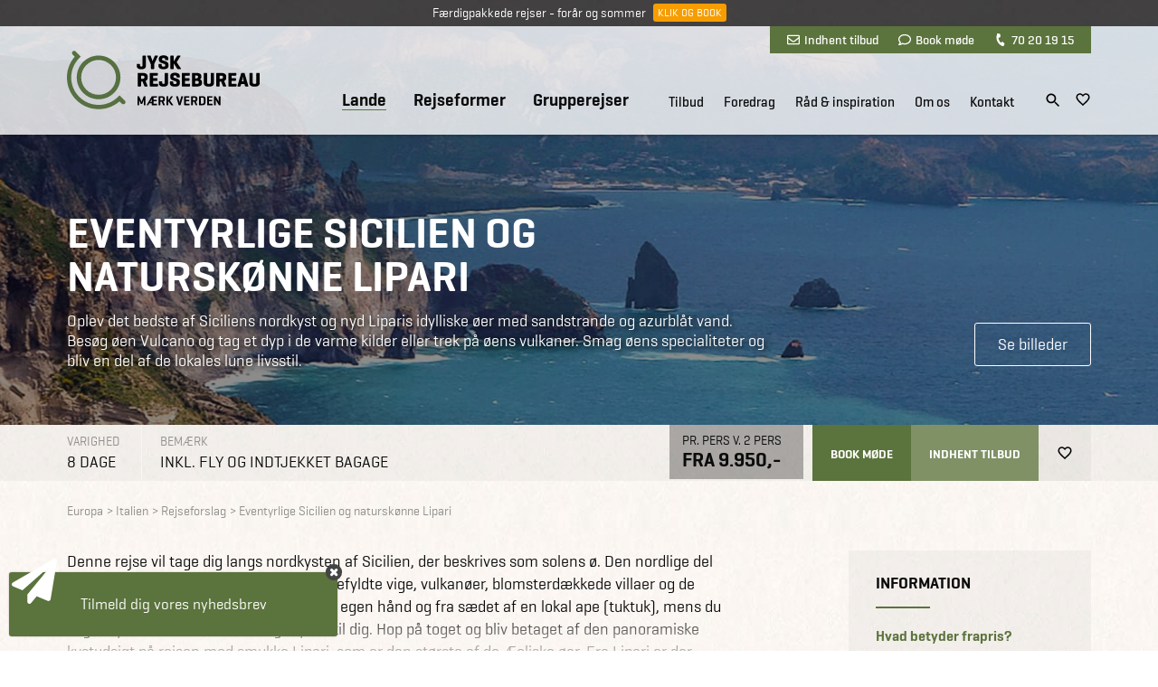

--- FILE ---
content_type: text/html; Charset=UTF-8
request_url: https://www.jysk-rejsebureau.dk/italien/eventyrlige-sicilien-og-naturskoenne-lipari/
body_size: 42025
content:
<!DOCTYPE html>
<html lang="da">
	<head>
		<title>Eventyrlige Sicilien og naturskønne Lipari l Jysk Rejsebureau
</title>
		<meta charset="UTF-8">
		<meta http-equiv="Imagetoolbar" content="no" />
		<meta name="viewport" content="width=device-width, initial-scale=1" />

	<meta property="og:description" content="Oplev det bedste af Siciliens nordkyst og nyd Liparis idylliske &#248;er med sandstrande og azurbl&#229;t vand. Bes&#248;g &#248;en Vulcano og tag et dyp i de varme kilder eller trek p&#229; &#248;ens vulkaner. Smag &#248;ens specialiteter og bliv en del af de lokales lune livsstil.
"/>
<meta property="og:image" content="https://www.jysk-rejsebureau.dk/medias/2021-02/eventyrlige_sicilien_og_naturskoenne_lipari_256836_470x470px.jpg"/>

	<script language="JavaScript" >
   function Init(){

	window.dataLayer = window.dataLayer || [];
dataLayer.push({
  'event': 'gaEvent', 
  'eventCategory': 'PanelSplitVisning',
  'eventAction': 'testB',
  'eventLabel': 'prisdesign pakkerejser',
  'eventValue': 0
});
	
	
   }
   window.onload = Init;
</script>


<style>
@import url('/files/layout/css/global.css');@import url('/files/layout/css/main.css');html body iframe[title="Weply chat"]{ z-index: 10!important; }.coi-banner__header .coi-banner__branding{ display: none; }article.custom-overlay.info div.content{ max-height: 80vh; overflow: auto; -webkit-overflow-scrolling: touch; }@media (min-width: 768px){	ul.showonmobile{ display: none!important; }}@media (max-width: 767px){	ul.hideonmobile{ display: none!important; }	ul.showonmobile{ display: flex; }		section.tabs{ background: none; }	section.tabs .container div.scroller{ overflow: auto; -webkit-overflow-scrolling: touch; }	section.tabs .container::after{ content: ""; display: block; position: absolute; top: 0; right: 0; width: 55px; height: 100%; z-index: 2; background: url(/files/layout/css/fader-horizontal.png) no-repeat; }		section.tabs ul { flex-wrap: nowrap; padding: 15px 0; }		section.tabs .container ul li{ width: auto; }		section.tabs ul li > a{ height: auto; line-height: 1; padding: 7px 10px; border: 1px solid #0b0b0b; border-radius: 3px; margin-left: 10px; }	section.tabs ul li.True > a{ color: #fff; background: #5b733c; border: 1px solid #5b733c; }	section.tabs ul li:last-child{ padding-right: 55px; }		section.tabs + article.info { padding-top: 10px; padding-bottom: 25px; }} @media (max-width: 575px){  section.banner a.covid-splash{ display: none!important; }  div#cookie-information-template-wrapper div#coiOverlay { align-items: flex-start; }    html body iframe[title="Weply chat"]{ bottom: 40px!important; right: 0!important; }    html body iframe[title="Weply chat"].moveup{ bottom: 90px!important; }    }
</style>
<script>
//<![CDATA[

window.addEventListener('CookieInformationConsentGiven', function(event) {if (CookieInformation.getConsentGivenFor('cookie_cat_statistic') && CookieInformation.getConsentGivenFor('cookie_cat_marketing')) {!function (w, d, t) {w.TiktokAnalyticsObject=t;var ttq=w[t]=w[t]||[];ttq.methods=["page","track","identify","instances","debug","on","off","once","ready","alias","group","enableCookie","disableCookie"],ttq.setAndDefer=function(t,e){t[e]=function(){t.push([e].concat(Array.prototype.slice.call(arguments,0)))}};for(var i=0;i<ttq.methods.length;i++)ttq.setAndDefer(ttq,ttq.methods[i]);ttq.instance=function(t){for(var e=ttq._i[t]||[],n=0;n<ttq.methods.length;n++)ttq.setAndDefer(e,ttq.methods[n]);return e},ttq.load=function(e,n){var i="https://analytics.tiktok.com/i18n/pixel/events.js";ttq._i=ttq._i||{},ttq._i[e]=[],ttq._i[e]._u=i,ttq._t=ttq._t||{},ttq._t[e]=+new Date,ttq._o=ttq._o||{},ttq._o[e]=n||{};var o=document.createElement("script");o.type="text/javascript",o.async=!0,o.src=i+"?sdkid="+e+"&lib="+t;var a=document.getElementsByTagName("script")[0];a.parentNode.insertBefore(o,a)};ttq.load('CATEVTRC77UCLVCTC820');ttq.page();}(window, document, 'ttq');}}, false);var async = async || [];(function () {var done = false;var script = document.createElement("script"),head = document.getElementsByTagName("head")[0] || document.documentElement;script.src = '/files/layout/jquery/jquery-3.3.1.min.js';script.type = 'text/javascript';script.async = true;script.onload = script.onreadystatechange = function() {if (!done && (!this.readyState || this.readyState === "loaded" || this.readyState === "complete")) {done = true;while(async.length) { var obj = async.shift();if (obj[0] =="ready") {$(obj[1]);}else if (obj[0] =="load"){$(window).load(obj[1]);}}async = {push: function(param){if (param[0] =="ready") {$(param[1]);}else if (param[0] =="load"){$(window).load(param[1]);}}};script.onload = script.onreadystatechange = null;if (head && script.parentNode) {head.removeChild(script);}}};head.insertBefore(script, head.firstChild);})();var cancelShowSubscriberForm;async.push(["ready",function (){$.getScript('/files/layout/jquery/intersectionObserver.js');$('#call-to-action').load('/async.asp?method=RenderCTA&type=3'); $('#good-will').load('/async.asp?method=RenderGoodwill&type=3'); $.getScript('/files/layout/jquery/js.cookie.js', function( data, textStatus, jqxhr ) {$.getScript('/files/layout/jquery/tools.js', function( data, textStatus, jqxhr ) {if(!(Cookies.get('jysk.popupmessage.'+$('div.popupmessage').attr('id')) == 'closed') && $('div.popupmessage').length == 1){if($('div.popupmessage').data('delay')){const popupDelay = $('div.popupmessage').data('delay');setTimeout(function() {so_v1($('div.popupmessage').html());$('div.overlay-box span.x').remove();}, popupDelay);} else {so_v1($('div.popupmessage').html());$('div.overlay-box span.x').remove();}}if( $('#initformcookie').length > 0 ){ initformcookie( document.getElementById('initformcookie') );}if( $('div#receipt').length == 1 ){Cookies.remove('jysk.fmEmail');Cookies.remove('jysk.fmFirstname');Cookies.remove('jysk.fmLastname');Cookies.remove('jysk.fromyear');Cookies.remove('jysk.toyear');Cookies.remove('jysk.status');}});$.getScript('/files/layout/jquery/fav.js');let subscriberName = $('aside.subscriber').data('name');if(!(Cookies.get('jysk.'+subscriberName) == 'closed')){$('aside.subscriber').delay( 1500 ).slideToggle(function(){$('iframe[title="Weply chat"]').addClass('moveup');if(!Cookies.get('jysk.'+subscriberName+'.shown')){cancelShowSubscriberForm = setTimeout(function(){ showSubscribeForm(); }, 10000);Cookies.set('jysk.'+subscriberName+'.shown',1,{ expires: 365, path: '/' });} else {var shown = Cookies.get('jysk.'+subscriberName+'.shown');if( shown >= 9){Cookies.set('jysk.'+subscriberName,'closed',{ expires: 365, path: '/' });}Cookies.set('jysk.'+subscriberName+'.shown',parseInt(shown)+1,{ expires: 365, path: '/' });}});};if(!(Cookies.get('jysk.group-subscriber') == 'closed')){$('aside.group-subscriber').delay( 1500 ).slideToggle(function(){if(!Cookies.get('jysk.group-subscriber.shown')){cancelShowSubscriberForm = setTimeout(function(){ showGroupSubscribeForm(); }, 10000);Cookies.set('jysk.group-subscriber.shown',1,{ expires: 365, path: '/' });} else {var shown = Cookies.get('jysk.group-subscriber.shown');if( shown >= 9){Cookies.set('jysk.group-subscriber','closed',{ expires: 365, path: '/' });}Cookies.set('jysk.group-subscriber.shown',parseInt(shown)+1,{ expires: 365, path: '/' });}});};});$.getScript('/files/layout/jquery/scripts.js?v=1.2');$.getScript('/files/layout/jquery/sticky.js');$.getScript('/files/layout/jquery/jquery.dotdotdot.min.js', function( data, textStatus, jqxhr ) {$('section.product-list .product-card .text').dotdotdot();$('section.presentations .teaser .text').dotdotdot();$('section.standard-list .teaser .text').dotdotdot();});$('.tabs .dropdown-menu').each(function(){var selectedLink = $(this).find('.options a.True');if(selectedLink.length>0){$(this).find('label').text( selectedLink.text() );}});$(window).on("load",function(e){if( $('section.tabs .container div.scroller ul li').length > 0 ){$('section.tabs .container div.scroller').animate({ scrollLeft: $('section.tabs .container div.scroller ul li.True').position().left - 50}, 500);}});$(window).on('load', function(){$('a[href^="mailto:"]').on('click', function(e){if(!(typeof fbq === 'undefined')) {fbq('track', 'Contact', { content_name: $(this).text() });}if(!(typeof ttq === 'undefined')) {ttq.track('Contact');}});$('a[href^="tel:"]').on('click', function(e){if(!(typeof fbq === 'undefined')) {fbq('track', 'Contact', { content_name: $(this).text() });}if(!(typeof ttq === 'undefined')) {ttq.track('Contact');}});});$(document).on('click', 'a[rel="bookmark"]', function(e){e.preventDefault();var selector = $(this).attr('href');setTimeout(function() {$("html, body").animate({ scrollTop: parseInt($(selector).offset().top) - 100}, 200);},0);});if( window.location.href.indexOf('#') > 0 ){var bookmarkid = window.location.href.split('#')[1];$("html, body").animate({ scrollTop: parseInt($('.' + bookmarkid).offset().top) - 100}, 200);}}]);function removePopup(){Cookies.set('jysk.popupmessage.'+$('div.popupmessage').attr('id'),'closed');$('body').removeClass('fixed');$('body > div.overlay').remove();}function inlineloader(selector){$(selector).html('<div class="loader center"><h3><b>Henter data</b></h3><img src="/files/layout/css/svg/ring.svg" width="50" height="50" alt=""></div>');}function pushThis(category,action,label){window.dataLayer.push ({'event': 'dataevent','eventCategory': category,'eventAction': action,'eventLabel': label});}

//]]>
</script>
<meta name="theme-color" content="#5b733c"/>
<link rel="manifest" href="/manifest.json">
<meta name="format-detection" content="telephone=no">
<meta name="nodeid" content="11220">
<script id="CookieConsent" src="https://policy.app.cookieinformation.com/uc.js" data-culture="da" data-gcm-version="2.0" type="text/javascript"></script>
<link rel="canonical" href="https://www.jysk-rejsebureau.dk/italien/eventyrlige-sicilien-og-naturskoenne-lipari/">
<link rel="icon" href="/favicon.ico">
<link rel="apple-touch-icon" sizes="192x192" href="/jysk_logo_ikon_192x192.png">
<link href="https://plus.google.com/118070588038748387801" rel="publisher">
<link  rel="stylesheet" type="text/css" href="/files/layout/css/bootstrap-grid.min.css">
<link rel="preconnect" href="/fonts.googleapis.com">
<script src="https://app.weply.chat/widget/9f64325ba9f2dcf29ccd1a75a1fd51c0" async></script>
<!-- Google Tag Manager -->
<script>!function(){"use strict";function l(e){for(var t=e,r=0,n=document.cookie.split(";");r<n.length;r++){var o=n[r].split("=");if(o[0].trim()===t)return o[1]}}function s(e){return localStorage.getItem(e)}function u(e){return window[e]}function A(e,t){e=document.querySelector(e);return t?null==e?void 0:e.getAttribute(t):null==e?void 0:e.textContent}var e=window,t=document,r="script",n="dataLayer",o="https://ssk.jysk-rejsebureau.dk",a="https://load.ssk.jysk-rejsebureau.dk",i="3neiwttkbnux",c="8q=ERFTJT85WSAuQ1YmI0xSAUVHQFNNEBpKEgwdCUYGER0LEAwXGREVAlYRBQ%3D%3D",g="stapeUserId",v="",E="",d=!1;try{var d=!!g&&(m=navigator.userAgent,!!(m=new RegExp("Version/([0-9._]+)(.*Mobile)?.*Safari.*").exec(m)))&&16.4<=parseFloat(m[1]),f="stapeUserId"===g,I=d&&!f?function(e,t,r){void 0===t&&(t="");var n={cookie:l,localStorage:s,jsVariable:u,cssSelector:A},t=Array.isArray(t)?t:[t];if(e&&n[e])for(var o=n[e],a=0,i=t;a<i.length;a++){var c=i[a],c=r?o(c,r):o(c);if(c)return c}else console.warn("invalid uid source",e)}(g,v,E):void 0;d=d&&(!!I||f)}catch(e){console.error(e)}var m=e,g=(m[n]=m[n]||[],m[n].push({"gtm.start":(new Date).getTime(),event:"gtm.js"}),t.getElementsByTagName(r)[0]),v=I?"&bi="+encodeURIComponent(I):"",E=t.createElement(r),f=(d&&(i=8<i.length?i.replace(/([a-z]{8}$)/,"kp$1"):"kp"+i),!d&&a?a:o);E.async=!0,E.src=f+"/"+i+".js?"+c+v,null!=(e=g.parentNode)&&e.insertBefore(E,g)}();</script>
<!-- End Google Tag Manager -->
<script type="text/javascript" src="https://s2.adform.net/banners/scripts/st/trackpoint-sync.js"></script>

<style>
.header-wrapper{ position: fixed; top: 0; z-index: 4; width: 100%; }.header-wrapper.sticky header .row{ height: 75px; }.header-wrapper.sticky header { background: rgba(255,255,255,0.98); transition: all .2s ease; }.header-wrapper.sticky header nav > ul > li:nth-child(n+4){ height: 34px; }section.sticky-message{    background: url(/files/layout/css/bg-footer.jpg);    color: #fff;    text-align: center;    font-size: 14px;    padding: 6px 10px;    width: 100%;    height: 29px;    position: fixed;    top: 0;    z-index: 5;    left: 50%;    transform: translateX(-50%);}section.sticky-message a.button {    background-color: #f79d00;    font-size: 12px;    line-height: 20px;    height: 20px;    padding: 0 5px;    position: relative;    top: -2px;    margin-left: 5px;    border: none;}section.sticky-message + .header-wrapper{ top: 29px; }section.sticky-message + .header-wrapper + section.banner.content div.container,section.sticky-message + .header-wrapper + section.banner.forside div.container,section.sticky-message + .header-wrapper + section.banner.land div.container { padding-top: 149px; }header{ background: rgba(255,255,255,0.8); width: 100%; padding: 0!important; position: relative; z-index: 2; }header + .container,header + .container + .container{ z-index: 1; }header{      transition: all 0.3s ease;      -webkit-box-shadow: 0px 2px 3px 0px rgba(0, 0, 0, 0.15);      -moz-box-shadow: 0px 2px 3px 0px rgba(0, 0, 0, 0.15);      box-shadow: 0px 2px 3px 0px rgba(0, 0, 0, 0.15);}	      header .row{ height: 120px; transition: all .2s ease; }header a.logo {	display: block;	position: absolute; top: 50%; margin-top: -33px; left: 10px; /*width: 213px; height: 66px; background: url(/files/layout/css/svg/logo_top_213x65px.svg) no-repeat; */ transition: all 0.2s ease-in-out; }header .tools { background: #5b733c; position: absolute; top: 0; right: 10px; padding: 0 10px; z-index: 2; }header .tools a { font-family:'Geogrotesque W01 Medium1185174', sans-serif; display: inline-block; color: #fff; line-height: 30px; margin: 0 9px; font-size: 14px; }header .tools a i { margin-right: 5px; }header .tools a i.fa-envelope::before { content: ""; display: inline-block; width: 14px; height: 14px; background: url(/files/layout/css/svg/envelope-regular.svg) center center no-repeat; position: relative; top: 2px; }header .tools a i.fa-comment::before { content: ""; display: inline-block; width: 14px; height: 14px; background: url(/files/layout/css/svg/comment-regular.svg) center center no-repeat; position: relative; top: 2px; }header .tools a i.fa-phone::before { content: ""; display: inline-block; width: 14px; height: 14px; background: url(/files/layout/css/svg/phone-solid.svg) center center no-repeat; transform: rotate(110deg); background-size: 12px 12px; position: relative; top: 2px; }header nav .tools{ display: none; }header nav > ul{ position: absolute; bottom: 0; right: 95px; white-space: nowrap; }header nav > ul > li{ padding-left: 26px; white-space: nowrap; display: inline-block; }header nav > ul > li a { font-family:'Geogrotesque W01 Medium1185174', sans-serif; font-size: 15px; line-height: 22px; }header nav > ul > li:nth-child(-n+3) > a { font-family:'GeogrotesqueW01-Semibol1185180', sans-serif; font-size: 19px; line-height: 22px; position: relative; top: -1px; }header nav > ul > li:nth-child(n+4){ padding-left: 18px; height: 48px; }header nav > ul > li:nth-child(4){ padding-left: 40px; }header nav a.True { border-bottom: 1px solid #5b733c; }.header-wrapper + section.banner .container { padding-top: 120px; height: 100%; }.header-wrapper + section.banner .container .row{ height: 100%; }.header-wrapper .icons{ position: absolute; bottom: 25px; right: 10px; }.header-wrapper .icons a{ display: inline-block; margin-left: 10px; }.header-wrapper .icons a.search{ position: relative; top: 2px; }.header-wrapper .icons a#wishlist svg:nth-child(1){ display: block; }.header-wrapper .icons a#wishlist svg:nth-child(2){ display: none; }.header-wrapper .icons a#wishlist.pulse svg:nth-child(1){ display: none; }.header-wrapper .icons a#wishlist.pulse svg:nth-child(2){ display: block; }.header-wrapper.open header { background: rgba(255,255,255,0.99); }.header-wrapper .submenu-wrapper{ display: none; }.header-wrapper.open .submenu-wrapper{ display: block; }.header-wrapper .search-overlay{ display: none; }.animated {  -webkit-animation-duration: 2s;  animation-duration: 2s;  -webkit-animation-fill-mode: both;  animation-fill-mode: both;  z-index: 100;}.animated.infinite {  -webkit-animation-iteration-count: 2;  animation-iteration-count: 2;}@-webkit-keyframes pulse {  0% {      -webkit-transform: scale(1);      transform: scale(1);  }  50% {      -webkit-transform: scale(1.1);      transform: scale(1.5);  }  100% {      -webkit-transform: scale(1);      transform: scale(1);  }}@keyframes pulse {  0% {      -webkit-transform: scale(1);      -ms-transform: scale(1);      transform: scale(1);  }  50% {      -webkit-transform: scale(1.5);      -ms-transform: scale(1.5);      transform: scale(1.5);  }  100% {      -webkit-transform: scale(1);      -ms-transform: scale(1);      transform: scale(1);  }}.pulse {  -webkit-animation-name: pulse;  animation-name: pulse;}@media (min-width: 1200px){  header nav > ul{ display: block!important; }  header nav ul > li.hover > ul{ padding-top: 6px; }    header nav ul ul li span.haschild:after {      content: "+";      display: block;      position: absolute;      top: 0;      right: 10px;      text-align: center;      height: 35px;      width: 20px;      line-height: 35px;      color: #61723d;      cursor: pointer;      font-family: 'Geogrotesque W01 Bold';  }    header nav ul ul li span.haschild.True + ul{ display: block; }  header nav ul ul li ul li{ margin: 5px 0 0 10px; }  header nav ul ul li ul li a{ font-family: 'GeogrotesqueW01-Regular1185161'; }}@media (min-width: 992px){  header nav ul ul{ display: none; }            }@media (min-width: 768px){  .header-wrapper.sticky header a.logo { margin-top: -25px; }  .header-wrapper.sticky .icons { bottom: 9px; }  .header-wrapper.sticky header a.logo img{ width: 160px; height: 49px; }}@media (max-width: 1199px){      ul.burger { position: absolute; right: 10px; cursor: pointer; }  ul.burger { background: rgba(0,0,0,0); padding: 0; width: 20px; top: 50%; margin-top: 15px; display: block; z-index: 2; display: block; }  ul.burger li{ display: block; height: 2px; background: #00263A; margin: 0; padding: 0; border-radius: 2px; }  ul.burger li:nth-child(2){ margin: 4px 0; transition: all 0.3s ease; }    ul.burger.open li:nth-child(1){ -webkit-transform: rotate(45deg); transform: rotate(45deg); transition: all 0.3s ease; position: relative; top: 6px; }  ul.burger.open li:nth-child(2){ display: none; }   ul.burger.open li:nth-child(3){ -webkit-transform: rotate(-45deg); transform: rotate(-45deg); transition: all 0.3s ease; position: relative; top: 4px; }    header nav ul{ display: none; }  .header-wrapper .icons { right: 70px; }    }@media (max-width: 1199px) AND (min-width: 768px){  .header-wrapper.sticky ul.burger{ margin-top: 8px}      }@media (max-width: 767px){  header .tools { display: none; }  header .row { height: 75px; }  header a.logo { zoom: 0.75; }  header ul.burger { margin-top: -7px; }  header .header-wrapper .icons { bottom: 22px; }  .header-wrapper .icons{ bottom: 22px; }  .header-wrapper + section.banner .container { padding-top: 75px; }    section.sticky-message + .header-wrapper + section.banner.content div.container,  section.sticky-message + .header-wrapper + section.banner.forside div.container,  section.sticky-message + .header-wrapper + section.banner.land div.container { padding-top: 104px; }  /*  section.sticky-message { text-align: left; font-size: 12px; padding: 6px 70px 6px 10px ; height: 42px; }  section.sticky-message a.button { position: absolute; top: calc(50% - 11px); right: 10px; }*/}@media (max-width: 575px){/*  section.sticky-message + .header-wrapper{ top: 42px; }  */  section.sticky-message + .header-wrapper + .banner{ margin-top: 29px; }  section.sticky-message + .header-wrapper + section.banner.content div.container,  section.sticky-message + .header-wrapper + section.banner.forside div.container,  /*section.sticky-message + .header-wrapper + section.banner.land div.container { padding-top: 104px; }*/    body.fixed section.sticky-message + .header-wrapper { top: 0; z-index: 10; }    }
</style>
<script>
//<![CDATA[

async.push(["ready",function (){$(document).keyup(function(e) {if (e.which == 27){$('.header-wrapper').removeClass('open');$('.search-overlay').hide();$('.submenu-wrapper').hide();$('.overlay span.x').click();}});	$('input[name=phrase]').keypress(function(event){if(event.keyCode == 13) {event.preventDefault();return false;}});$('input[name=phrase]').keyup(function(){var q = $(this).val();if( $(this).val().length > 1 ){$.getJSON('/async.asp?guid=fa6fdd74-34a9-4eaa-8036-96c8f3fa3b58&type=2&method=LiveSearch&q='+$(this).val(), function(result){$('#quicklinks').hide();$('#results').html('');$(result).each(function(i,data){if (data.items.length){var html = '';$(data.items).each(function(i,item){html += '<a href="'+item.url+'?livesearch='+q+'">'+item.label+'</a><br>';});$('#results').append('<div class="quicklinks">'+html+'</li>');}});});} else {$('#quicklinks').show();$('#results').html('');}});}]);function toggleSearch(){$('.submenu-wrapper').hide();$('.submenu-wrapper .overlay').removeClass('open');$('.header-wrapper').toggleClass('open');$('.search-overlay').toggle();}function togglemenu(id,me){$('.search-overlay').hide();if($('#'+id).hasClass('open')){$('#'+id).toggleClass('open');$('.header-wrapper').toggleClass('open');$('.submenu-wrapper').hide();} else {$('.submenu-wrapper').show();$('.submenu-wrapper .overlay').removeClass('open');$('.header-wrapper').addClass('open');$('#'+id).addClass('open');}$(me).next().toggleClass('True False');}function closeMenu(){$('.submenu-wrapper .overlay').removeClass('open');$('.submenu-wrapper').hide();$('.header-wrapper').toggleClass('open');}function closeSearch(){$('.search-overlay').hide();$('.header-wrapper').toggleClass('open');}

//]]>
</script>

<style>@import url('/files/layout/css/print.css');@import url('/files/layout/slick/slick.css');/*section.product-detail[data-id="6209"] div.studie{ display: block; }div.studie{ display: none; }*/div.tips ol{ list-style-type: none; margin: 0; padding: 0; }div.tips ol > li{ margin-bottom: 0; }div.tips .slick-dotted.slick-slider{ margin: 0!important; }div.tips ol > li:nth-child(n+2){ position: absolute; opacity: 0; }/*section.banner.land h1{ margin: 0; }section.banner.land div.buttons { bottom: 8px; }*/div.show-all-dates{ text-align: center; margin-top: 1rem; }div.show-all-dates a.button{ font-size: 12px; padding: 6px 10px 4px 10px; line-height: 1.5; height: auto; }table.calendar tr:nth-child(n+14){ display: none; }table.calendar.show-all tr{ display: table-row!important; }h1.dotout{ display: -webkit-box; -webkit-line-clamp: 2; -webkit-box-orient: vertical; overflow: hidden; text-overflow: ellipsis; }svg.info{ vertical-align: text-bottom; margin-left: 4px; cursor: pointer; }div.info-popup{ text-align: left; width: 470px; max-width: 100%; }div.info-popup p{ white-space: pre-line; }div.infobox.gallery-teaser{ padding: 0; position: relative; }div.infobox.gallery-teaser span{ border-radius: 4px; background: rgba(57,57,57,0.85); display: block; position: absolute; width: 38px; height: 32px; top: 50%; left: 50%; transform: translate(-50%,-50%); transition: all .2s ease-out; }div.infobox.gallery-teaser span strong { display: block; text-align: center; opacity: 0; color: #fff; margin-top: 95px; font-family: 'GeogrotesqueW01-Regular1185161'; }div.infobox.gallery-teaser:hover span strong{ opacity: 1; transition-delay: .2s; }div.infobox.gallery-teaser:hover span{ width: 100%; height: 100%; transition: all .2s ease-in; }div.infobox.gallery-teaser img{ width: 100%; height: auto; }div.infobox.gallery-teaser svg { width: 16px; height: 16px; position: absolute; top: calc(50% - 8px); right: calc(50% - 8px); }div.infobox.gallery-teaser svg path{ fill: #fff; }section.panel{ height: 62px; padding: 0; }section.panel .prices{ text-align: left; padding-right: 0px; }section.panel .info{ text-transform: uppercase; font-size: 18px; padding: 10px; display: inline-block; white-space: nowrap; text-align: left; }section.panel .info label { font-size: 14px; color: #91908e; display: block; margin-bottom: 3px; }section.panel .info.green label{ color: #b1bba4; }section.panel .info.price{ font-size: 22px; line-height: 1; padding: 0; }section.panel .info.price > div{ padding: 10px 14px; float: left; }section.panel .info.price .green.noprice{ display: flex; height: 62px; align-items: center; justify-content: center; font-family: 'GeogrotesqueW01-Semibol1185180'; font-size: 14px; }section.panel .links .info{ float: right; font-size: 14px; text-transform: uppercase; line-height: 1; display: flex; align-items: center; height: 62px; padding: 0; }section.panel .links .info a{ padding: 25px 20px 0 20px; display: block; height: 62px; }section.panel .links .info a:nth-child(3){ padding-top: 22px; padding-right: 0; }section.panel .links.info a:nth-child(2){ border-left: 1px solid #f6f6f6; border-right: 1px solid #f6f6f6; }section.panel .info.obs{ padding-left: 20px; border-left: 1px solid #f6f6f6; margin-left: 10px; }/*section.panel .info:nth-child(1){ width: 90px; }section.panel .info:nth-child(2){ width: 450px; padding-left: 20px; border-left: 1px solid #f6f6f6; }*/a.open-all{ position: absolute; right: 0; margin-top: -57px; font-size: 16px; }a.fav svg:nth-child(1){ display: block; }a.fav svg:nth-child(2){ display: none; }a.faved svg:nth-child(1){ display: none; }a.faved svg:nth-child(2){ display: block; }section.product-detail{ padding: 0 0 70px 0; }section.product-detail article{ padding: 0 0 20px 0; font-size: 18px; line-height: 1.444444; }section.product-detail article div + div{ margin-top: 1em; }section.product-detail article div + h3{ margin-top: 50px; }section.product-detail article a{ font-family: 'Geogrotesque W01 Medium1185174', sans-serif; color: #5b733c; }section.product-detail article h3:not(.line){ font-family: 'GeogrotesqueW01-Semibol1185180'; text-transform: none; position: relative; margin-bottom: 28px; font-size: 24px; }section.product-detail article h3:not(.line)::after { content: ""; display: block; width: 74px; height: 4px; background: #5b733c; margin-top: 18px; }section.product-detail article .image{ margin-bottom: 2em; }section.product-detail article + div.listings{ margin-top: 2em; }section.product-detail .infobox{ text-transform: none; }section.product-detail .infobox b{ display: block; color: #5b733c; }section.product-detail .infobox .infolines > div:not(:last-child){ margin-bottom: 1em; }section.product-detail .infobox .infolines > div p{ display: none; }section.product-detail .infobox + .infobox{ margin-top: 15px; }section.product-detail .infobox.labels{ background: #393939; color: #fff; }section.product-detail .infobox.labels label{ display: block; font-family: 'GeogrotesqueW01-Semibol1185180'; font-size: 16px; text-transform: uppercase; background: url(/files/layout/css/svg/hashtag-white.svg) top left no-repeat; background-size: 20px 20px; padding-left: 25px; line-height: 22px; margin: 2px 0; }section.product-detail .infobox.labels label:not(:first-child){ margin-top: 5px; }section.product-detail .infobox.green { background: #5b733c; color: #f3f3f3; text-transform: uppercase; }section.product-detail .infobox.green label{ display: block; font-family: 'GeogrotesqueW01-Semibol1185180'; font-size: 18px; margin-bottom: 5px; }section.product-detail .infobox.green small{    text-transform: none;    display: block;    margin-top: 10px;    font-size: 16px;}section.banner.land .container .row{ position: relative; }section.banner.land .splash.orange div.seats{ background: rgba(247,157,0,.79); }section.banner.land .splash.red div.seats{ background: rgba(152,39,39,.79); }section.banner.land .splash{ position: absolute; top: -27px; right: 10px; width: 252px; height: 188px; }section.banner.land .splash div.seats{ display: flex; align-items: center; text-align: center; width: 160px; height: 160px; border-radius: 50%; position: absolute; top: 0; left: 0; z-index: 1; background: rgba(91,115,60,.79); color: #e6e6e6; font-size: 24px; padding: 10px; }section.banner.land .splash div.campaign{ display: flex; align-items: center; text-align: center; width: 128px; height: 128px; border-radius: 50%; position: absolute; bottom: 0; right: 0; z-index: 2; background: rgba(220,154,55,.95); color: #0b0b0b; font-size: 20px; }section.banner.land .splash div label{ display: block; width: 100%; padding: 7px; }section.banner.land .splash div label b,section.banner.land .splash div label strong{ font-size: 24px; display: block; margin-left: 5px; }.printshare > a{ font-family: 'GeogrotesqueW01-Semibol1185180'; color: #5b733c; display: inline-block; padding-left: 25px; line-height: 20px; }.printshare > a:not(:first-child){ margin-top: 10px; }.print{ background: url(/files/layout/css/svg/file-pdf-regular.svg) top left no-repeat; background-size: 18px 18px; }.share{ background: url(/files/layout/css/svg/share.svg) top left no-repeat; background-size: 18px 18px; }.infobox:not(.tips) ul li{ padding-left: 25px; margin: 5px 0; }.infobox:not(.tips) ul li:before { content:""; width: 12px; height: 12px; background: url(/files/layout/css/svg/bullet_12x12px.svg); display: block; position: absolute; top: 3px; left: 0; }.infobox:not(.tips) ul li a{ font-family: 'GeogrotesqueW01-Semibol1185180'; color: #5b733c; }.infobox h4{ text-transform: uppercase; font-size: 15px; margin: 1.5em 0 5px 0; }.infobox p + p{ margin-top: 1em; }.priceboxes{ margin-top: 20px; margin-bottom: 20px; }.priceboxes .infobox{ height: 100%; }.priceboxes .infobox div + div{ margin-top: 1.5em; }.best-travel-period span:not(:first-child)::before{ content: ", "; display: inline; }.dagsprogram > strong:first-child{ margin-top: 1em; }.dagsprogram > strong{ color: #5b733c; display: block; cursor: pointer; }.dagsprogram:not(.showfullprogram) div:nth-child(n+5){ display: none; }.dagsprogram div + strong{ margin-top: 1em; }.dagsprogram div a{ font-family: 'Geogrotesque W01 Medium1185174', sans-serif; color: #5b733c; display: inline; }.dagsprogram > div{ white-space: pre-line; }.dagsprogram.open div:nth-child(n+5){ display: block; }section.product-detail article .dagsprogram div + h3{ margin-top: 2em; }section.product-detail article .dagsprogram h3{ font-size: 20px; margin-bottom: 5px;}section.product-detail article .dagsprogram h3::after{ display: none!important; }.dagsprogram ul{  }.dagsprogram ul strong{ display: inline; color: #0b0b0b; }div.standard-text{ font-style: italic; }table.calendar{ width: 100%; border-collapse: collapse; }table.calendar tr > td {    padding: 10px;    border-bottom: 1px solid #eee;}table.calendar tr:nth-child(odd) > td {    background: rgba(255,255,255,.25);    line-height: 30px;}table.calendar tr:nth-child(even) > td {    background: rgba(82,82,82,.05);    line-height: 30px;}table.calendar tr > th {    padding: 10px;    border-bottom: 1px solid #eee;    text-align: left;    font-weight: normal;    font-family: "Geogrotesque W01 Medium1185174";}table.calendar a.button {    font-size: 12px;    padding: 6px 10px 4px 10px;    line-height: 1.5;    height: auto;    font-family: "Geogrotesque W01 Medium1185174";}table.calendar td small{ display: none; }table.calendar span.state0,table.calendar span.state1 {    width: 10px;    height: 10px;    border-radius: 50%;    background: #61723d;    display: inline-block;    margin-right: 7px;}table.calendar span.state2 {    width: 10px;    height: 10px;    border-radius: 50%;    background: #ffff00;    display: inline-block;    margin-right: 7px;}table.calendar span.state3 {    width: 10px;    height: 10px;    border-radius: 50%;    background: #982727;    display: inline-block;    margin-right: 7px;}table.calendar span.state4 {    width: 10px;    height: 10px;    border-radius: 50%;    background: #ff9900;    display: inline-block;    margin-right: 7px;}table.calendar span.state6 {    width: 10px;    height: 10px;    border-radius: 50%;    background: #c6ce4e;    display: inline-block;    margin-right: 7px;}table.calendar td.transport span + span::before{ content: ","; margin-right: 3px; display: inline; }div.text-wide.closed{ height: 150px; overflow: hidden; position: relative; }div.text-wide.closed::after{ content: ""; display: block; position: absolute; bottom: 0; left: 0; width: 100%; height: 80px; background: url(/files/layout/css/fader.png) top center repeat-x; }a.fold-out{ position: relative; }div.text-wide + div.toggler{ display: none; margin-top: .5em; }div.text-wide + div a.fold-out > em{ font-style: normal; font-size: 15px; color: #5b733c; }div.text-wide.open + div a.fold-out > em:nth-child(1){ display: none;}div.text-wide.open + div a.fold-out > em:nth-child(2){ display: block;}a.fold-out > em:nth-child(2){ display: none; }div.text-overnatning.closed{ height: 370px; overflow: hidden; position: relative; }div.text-overnatning.closed::after{ content: ""; display: block; position: absolute; bottom: 0; left: 0; width: 100%; height: 80px; background: url(/files/layout/css/fader.png) top center repeat-x; }div.text-overnatning + div.toggler{ display: none; margin-top: .5em; }div.text-overnatning + div a.fold-out > em{ font-style: normal; font-size: 15px; color: #5b733c; }div.text-overnatning.open + div a.fold-out > em:nth-child(1){ display: none;}div.text-overnatning.open + div a.fold-out > em:nth-child(2){ display: block;}section.banner.land div.buttons { position: absolute; bottom: 5px; right: 10px; }section.banner.land div.buttons a.button{ position: static; margin-left: 10px; }#gallery{ display: none; }.slick-slide{ position: relative; }.slick-slide > p{    position: absolute;    bottom: 0;    right: 0;    background: rgba(0,0,0,.5);    color: #fff;    font-size: 14px;    padding: 7px 10px;}section.product-detail .infobox.tips { background: #5b733c; color: #f3f3f3; }section.product-detail .infobox.tips h3.line::after { background: #f3f3f3; }section.panel .info.price > div { min-width: 148px; }table.calendar td.labels label{ display: inline-block; background: #393939; color: #fff; font-size: 13px; line-height: 21px; text-transform: uppercase; padding: 0 10px; border-radius: 3px; margin-right: 3px; }@media (min-width: 1200px){  section.testB .price > .green{ background: rgba(0,0,0,0.3); color: #0b0b0b; }  section.testB .price > .green > label { color: inherit; }  section.testB .indhenttilbud{ background: #5b733c; color: #fff; }  section.testB .bookmeeting{ background: #7f9165; color: #fff; }  section.testB a.fav{ background: rgba(82,82,82,.05); padding-right: 20px!important; }    section.panel.condensedTrue .info.price > div { padding: 10px 14px; }  section.panel.condensedTrue .links .info a { padding: 25px 15px 0 15px; }  }@media (min-width: 576px){  section.product-detail .tools{ display: none; }}@media (max-width: 991px){  table.calendar.show-all tr{ display: flex!important; }}@media (max-width: 575px){a.bookmeeting {    display: block!important;    color: #fff;    margin-top: 15px;}  section.product-detail .tools { position: fixed; top: auto; bottom: 0; left: 0; width: 100%; z-index: 2; text-align: center; background: #5b733c; padding: 5px 10px; }    section.product-detail .tools a i {      margin-right: 5px;  }  section.product-detail .tools a {      font-family: 'Geogrotesque W01 Medium1185174', sans-serif;      display: inline-block;      color: #fff;      line-height: 30px;      margin: 0 9px;      font-size: 14px;  }  section.product-detail .tools a i.fa-envelope::before {      content: "";      display: inline-block;      width: 14px;      height: 14px;      background: url(/files/layout/css/svg/envelope-regular.svg) center center no-repeat;      position: relative;      top: 2px;  }  section.product-detail .tools a i.fa-comment::before {      content: "";      display: inline-block;      width: 14px;      height: 14px;      background: url(/files/layout/css/svg/comment-regular.svg) center center no-repeat;      position: relative;      top: 2px;  }  section.product-detail .tools a i.fa-phone::before {      content: "";      display: inline-block;      width: 14px;      height: 14px;      background: url(/files/layout/css/svg/phone-solid.svg) center center no-repeat;      transform: rotate(110deg);      background-size: 12px 12px;      position: relative;      top: 2px;  }  }</style>
<script>
//<![CDATA[
addEventListener("load", (event) => {$('div.tips ol').slick({slidesToShow: 1,slidesToScroll: 1,infinite: true,arrows: false,dots: true,autoplay: true,autoplaySpeed: 7000,fade: true});let meals = [];if( $('a.hover-text[title=Morgenmad]').length > 0  ){meals.push("M = Morgenmad");}if( $('a.hover-text[title=Frokost]').length > 0  ){meals.push("F = Frokost");}if( $('a.hover-text[title=Aftensmad]').length > 0  ){meals.push("A = Aftensmad");}if( meals.length > 0 ){$('div.dagsprogram').after( '<div>('+meals.toString().replace(/,/g,', ')+')</div>' );}});async.push(["ready",function (){$('#sellerinfo').load('/async.asp?guid=98fdb1e5-a10a-41a8-8055-c426e6343f82&type=1&method=SellerInfo');if( $('#departuredates table.calendar tr').length == 1 ){$('#departuredates table.calendar').remove();$('#departuredates').append('Nye afrejsedatoer på vej<br><br>');}$('.infoline a').click(function(){var me = $(this);if(!me.parent().next().is(':visible')){$('.infoline div').slideUp();me.parent().next().slideDown();} else {me.parent().next().slideUp();}});$('.infoline b + p').click(function(){$(this).slideUp();});var overflowH = 150;if($('div.text-wide .overflow').height() > overflowH){$('div.text-wide + div.toggler').show();$('div.text-wide').height(overflowH);} else {$('div.text-wide').removeClass('closed');}$('a.fold-out').click(function(){if($('div.text-wide').height() == overflowH){$('div.text-wide').toggleClass('closed open').animate({'height': $('div.text-wide .overflow').height()});}else {$('div.text-wide').toggleClass('closed open').animate({'height': overflowH});}});var overflowOvernatningH = 370;if($('div.text-overnatning  .overflow').height() > overflowOvernatningH){$('div.text-overnatning + div.toggler').show();$('div.text-overnatning').height(overflowOvernatningH);} else {$('div.text-overnatning ').removeClass('closed');}$('div.text-overnatning + div.toggler a.fold-out').click(function(){if($('div.text-overnatning').height() == overflowOvernatningH){$('div.text-overnatning').toggleClass('closed open').animate({'height': $('div.text-overnatning .overflow').height()});}else {$('div.text-overnatning').toggleClass('closed open').animate({'height': overflowOvernatningH});}});$('.dagsprogram strong').click(function(){$(this).next().slideToggle();});$('.dagsprogram a.hover-text').click(function(){soa_v1( '<h4 style="margin:0">' + $(this).attr('title').toUpperCase() + '</h4>' );});}]);function showAllDates(me){$('table.calendar').addClass('show-all');$(me).parent().remove();}function toggleProgram(me){if($('.dagsprogram').hasClass('open')){$(me).text('Fold program ud');} else {$(me).text('Fold program ind');}$('.dagsprogram').toggleClass('open');}function showGalleryOverlay(){so_plain( $('#gallery').html() );$('.overlay .slick').slick();$('.overlay button.slick-prev').focus();}function sharethis(url){window.open('https://www.facebook.com/sharer/sharer.php?u='+url,'Share to Facebook','width=542,height=744');}function splitTest(result,button){dataLayer.push({'event':'testClick','eventCategory': button + ' - prisdesign pakkerejser','eventAction': result});}
//]]>
</script>
<meta name="description" content="Rundrejse på Sicilien og Lipari: Oplev Palermos mafiahistorie, idylliske strande, mudderbade på Vulcano og lokale retter med italiensk charme.">
<script async src="/files/layout/slick/slick.min.js"></script>

<style>article.servicecenters .servicecenter{ margin: 15px 0; }article.servicecenters h2{ font-size: 40px; text-transform: uppercase; margin-bottom: .25em; }article.servicecenters h3{ font-family:'GeogrotesqueW01-MediumI'; font-size: 17px; text-transform: uppercase; }article.servicecenters .center h3{ margin-bottom: 2em; text-transform: none; }article.servicecenters .image{ margin-bottom: 2em; }article.servicecenters .text{ position: relative; padding-left: 30px; }article.servicecenters .text::before{ content: ""; display: block; width: 4px; height: 130px; background: #5b733c; position: absolute; top: 0; left: 0; }article.servicecenters .text em{ font-size: 15px; }@media (min-width: 768px){  article.servicecenters .col-xl-4 .text::before{ left: auto; right: 0;  }  article.servicecenters .col-xl-4 .text{ padding-right: 30px; padding-left: 0; }}@media (min-width: 576px){  article.call-to-action.testB{ display: none!important; }}@media (max-width: 575px){  article.call-to-action.testB+ article.call-to-action.testA { display: none!important; }    #Coi-Renew { bottom: 40px!important; }}</style>
<script>
//<![CDATA[
async.push(["ready",function (){if( $('#lectures .item').length == 0 ){inlineloader('#lectures');$('#lectures').load('/async.asp?guid=ddf786dd-cbd3-4f7f-b5df-4b815aca9b8d&type=1&method=RenderLectures');}if( $('#rejsekonsulenter *').length == 0 ){inlineloader('#rejsekonsulenter');$('#rejsekonsulenter').load('/async.asp?guid=ddf786dd-cbd3-4f7f-b5df-4b815aca9b8d&type=1&method=Consultants&lemmaid='+$('#rejsekonsulenter').attr('lemmaid'),function(){$('#rejsekonsulenter').find('.scrambleemail').each(function(){scrambleEmail($(this));});});}if($('#areas *').length==0){$('#areas').load('/async.asp?guid=ddf786dd-cbd3-4f7f-b5df-4b815aca9b8d&type=1&method=Areas&themeid='+$('#products').attr('data-themeid'));}}]);
//]]>
</script>


<style>
div.award{ max-width: 760px!important }div.award div.center{ margin-right: 30px; }section.SoMe{ text-transform: uppercase; padding: 100px 0 30px 0; border-top: 4px solid #cac5c3; }section.SoMe .contact a{ color: #5b733c; font-size: 20px; }section.SoMe .icons a{ display: inline-block; width: 28px; height: 28px; margin-left: 15px; }section.SoMe .icons span{ position: relative; top: -6px; margin-right: 10px; text-transform: uppercase; }section.SoMe a.totop { width: 60px; height: 65px; position: absolute; top: -22px; left: 50%; margin-left: -30px; text-align: center; font-family: 'GeogrotesqueW01-Semibol1185180'; font-size: 18px; color: #000; }section.SoMe a.totop::before{ content: ""; display: block; height: 39px; width: 39px; background: url(/files/layout/css/svg/piltiltop_39x39px.svg) top center no-repeat; margin: 0 auto; margin-bottom: 6px; }section.partners{ padding: 30px 0; background: rgba(82,82,82,.05); border-top: 4px solid #5b733c; }section.partners img{ max-width: 100%; height: auto; }section.partners .trustpilot-widget{ /*width: 235px; height: 110px; */ height: 40px; }section.partners .table {    display: table;}section.partners .table > div{ display: table-cell; vertical-align: middle; }section.partners .table > div:nth-child(1){ padding: 0 50px 0 0; }section.partners .table > div:nth-child(2){ padding: 0 50px 0 0; }section.partners .table > div:nth-child(3){ padding: 0 30px 0 0; }section.partners .table > div:nth-child(4){ padding: 0 50px 0 0; }@media (min-width: 992px){  section.partners .table > div:nth-child(1){ padding: 0 50px 0 0; }  section.partners .table > div:nth-child(2){ padding: 0 90px 0 65px; }  section.partners .table > div:nth-child(3){ padding: 0 70px 0 0; }  section.partners .table > div:nth-child(4){ padding: 0 90px 0 0; }  }@media (max-width: 991px){  section.partners { padding: 30px 0 90px 0; }  section.partners .table > div:nth-child(1){ padding: 0 50px 0 0; }  section.partners .table > div:nth-child(2){ padding: 0 90px 0 65px; }  section.partners .table > div:nth-child(3){ padding: 0 70px 0 0; }  section.partners .table > div:nth-child(4){ padding: 0 90px 0 0; }   section.partners .table > div:nth-child(3) {      padding: 0;      position: absolute;      top: calc(100% + 30px);      width: 100%;      left: 0;  }    }@media (max-width: 775px){  section.partners .table > div{ vertical-align: top; }    section.partners .table > div:nth-child(1){ padding: 15px 50px 0 0; }  section.partners .table > div:nth-child(2){ padding: 0 50px 0 0; }  section.partners .table > div:nth-child(3){ padding: 25px 50px 0 0; }  section.partners .table > div:nth-child(4){ padding: 0; }  section.partners .table > div:nth-child(5){ padding: 15px 0 0 50px; }    section.partners .table > div:nth-child(3) { top: calc(100% + 0px); }    }@media (max-width: 575px){  div.award div.center{ margin-bottom: 1rem; margin-right: 0; }  section.partners{ padding: 15px 0 90px 0; }  section.partners .table{ display: flex; flex-wrap: wrap; align-items: center; }  section.partners .table > div{ display: inline-block; width: 50%;  }    section.partners .table > div{ padding: 10px 15px!important; }    section.partners .table > div{ text-align: center!important; }    section.partners .table > div:nth-child(1){}  section.partners .table > div:nth-child(2){}  section.partners .table > div:nth-child(3){}  section.partners .table > div:nth-child(5){}    section.partners .table > div:nth-child(4){ text-align: left; }    section.partners a.emaerket img{ max-width: 60px; }  section.partners a.rf img{ max-width: 130px; }  section.partners a.drf img{ max-width: 90px; }  section.partners a.iata img{ max-width: 60px; }        section.partners .table > div:nth-child(3) { top: calc(100% + 15px); }  }
</style>
<script>
//<![CDATA[

async.push(["ready",function (){$('div#award').load('/async.asp?method=RenderAward&type=3');}]);

//]]>
</script>
<script type="text/javascript" src="//widget.trustpilot.com/bootstrap/v5/tp.widget.bootstrap.min.js" async></script>

<style>
div.cardlogos img{ height: 24px; width: auto; margin-bottom: 3px; }div.secure-payment{ background-size: 17px 17px!important; background: url(/files/layout/shop/cards/svg/safety-lock.svg) no-repeat; vertical-align: text-top; padding: 2px 0 0 20px; margin-top: 7px; }
</style>

<style>
@import url('/files/layout/css/orrto.css');footer{ color: #bbb; font-size: 14px; padding: 60px 0 0 0; }footer h3{ color: #fff; margin-bottom: 7px; text-transform: uppercase; max-width: 200px; }footer div.h3{ font-size: 18px; color: #fff; margin-bottom: 7px; text-transform: uppercase; max-width: 200px; }footer .services a{ display: inline-block; margin-bottom: .75em; }footer .wrapper{ margin: 0 15%; }footer p{ margin-bottom: 2em; }footer p a{ transition: all 0.3s ease; border-bottom: 1px solid #bbb; }footer p a:hover{ color: #fff; border-bottom: 1px solid #fff; }footer a:hover{ color: #fff; transition: all .2s ease; }footer span.splitter { display: inline-block; margin: 0 15px; }footer article{ padding: 50px 0; }footer article.cta{ text-align: center; margin-top: 50px; }footer article.cta .text{ font-family:'GeogrotesqueW01-Semibol1185180'; font-size: 36px; text-transform: uppercase; margin: 0; }article.call-to-action + section.SoMe{ border-top: none; }aside.subscriber{  position: fixed; display: none; color: initial; bottom: 0; left: 0; max-width: 100%; width: 389px; z-index: 100; overflow: hidden; padding: 16px 16px 16px 10px;}aside.subscriber > svg{ position: absolute; top: 6px; right: 10px; width:20px;height:20px; z-index: 2; cursor: pointer; }aside.subscriber.open > svg{ display: none; }aside.subscriber form > svg{ position: absolute; top: 0; left: 0; width:30px;height:30px; cursor: pointer;}aside.subscriber a.teaser{ display: block; background-color: #5b733c; color: #fff; text-align: center; padding: 25px 20px; font-size: 17px; border-radius: 3px; box-shadow: rgba(0, 0, 0, 0.298039) 0px 0px 2px; }aside.subscriber a.teaser > svg{ position: absolute; top: -15px; left: 3px; width: 50px; cursor: pointer; }aside.subscriber.open a.teaser{ display: none; }aside.subscriber form{ display: none; border-style: solid; border-color: rgb(0, 0, 0); border-width: 0; border-radius: 3px; box-shadow: rgba(0, 0, 0, 0.298039) 0px 0px 2px; }aside.subscriber form{ padding: 25px 20px; background: #fff; }aside.subscriber form .field{ margin-bottom: 15px; }aside.subscriber form input{ font-size: 16px; height: 40px; }aside.subscriber form a.button{ width: 100%; text-align: center; line-height: 39px; }aside.subscriber form .center a{ font-family: 'GeogrotesqueW01-Semibol1185180', sans serif; color: #5b733c; }aside.subscriber form h3{ font-family: 'GeogrotesqueW01-Semibol1185180', sans serif; font-size: 24px; color: #5b733c; max-width: none; text-transform: none; text-wrap: balance; }article.subscribe .text { text-align: center;  }article.subscribe .text p{ font-family: 'GeogrotesqueW01-Semibol1185180'; font-size: 36px; text-transform: uppercase; margin: 0 0 10px 0; }article.subscribe .text a.button{ font-size: 12px;  padding: 10px 15px; line-height: 1; height: auto;  }footer .services{ padding-bottom: 30px; }@media (max-width: 991px) {  article.subscribe .text p{ font-size: 30px; }}@media (max-width: 767px) {  article.subscribe .text p{ font-size: 24px; }}@media (max-width: 575px) {  aside.subscriber { bottom: 24px; }  aside.subscriber a.teaser { padding: 10px 20px; }      }
</style>
<script>
//<![CDATA[

window.addEventListener('CookieInformationConsentGiven', function(event) {if (CookieInformation.getConsentGivenFor('cookie_cat_marketing')) {(function(l) {if (!l){window.lintrk = function(a,b){window.lintrk.q.push([a,b])};window.lintrk.q=[]}var s = document.getElementsByTagName("script")[0];var b = document.createElement("script");b.type = "text/javascript";b.async = true;b.src = "https://snap.licdn.com/li.lms-analytics/insight.min.js";s.parentNode.insertBefore(b, s);})(window.lintrk);}}, false);function hideSubscriber(me){let subscriberName = $('aside.subscriber').data('name');$(me).closest('aside').remove();Cookies.set('jysk.'+subscriberName,'closed',{ expires: 365, path: '/' });$('iframe[title="Weply chat"]').removeClass('moveup');}function showSubscribeForm(){$('aside.subscriber').toggleClass('open');$('aside.subscriber a.teaser').hide();$('aside.subscriber form').slideDown();}function hideSubscribeForm(){$('aside.subscriber').toggleClass('open');$('aside.subscriber a.teaser').slideDown();$('aside.subscriber form').hide();}function assignToNewsletters(form){$.ajax({type: "POST",url: '/async.asp?method=Assign&type=3',data: form.serialize(),success: function(response){Cookies.set('jysk.subscriber','closed',{ expires: 365, path: '/' });if( form.attr('action') && form.attr('action') != '' ){form.submit()} else {form.html(response);};}});}

//]]>
</script>

	</head>
	<body>
<script type="text/javascript">
var MTIProjectId='842b9aa1-b369-49b2-ace2-ecc2ad6c249c';
 (function() {
        var mtiTracking = document.createElement('script');
        mtiTracking.type='text/javascript';
        mtiTracking.async='true';
         mtiTracking.src='/files/layout/webfonts/mtiFontTrackingCode.js';
        (document.getElementsByTagName('head')[0]||document.getElementsByTagName('body')[0]).appendChild( mtiTracking );
   })();
</script>
<script>
if('serviceWorker' in navigator) {
  navigator.serviceWorker
           .register('/sw.js')
           .then(function() { console.log("Service Worker Registered"); });
}
</script>
<section class="noprint sticky-message">
Færdigpakkede rejser - forår og sommer
 <a class="button" href="https://www.jysk-rejsebureau.dk/oplevelsesrejser/alle-oplevelsesrejser-med-fast-pris-og-afrejsedato/">Klik og book</a>
</section>
<div class="header-wrapper">
<header>
	<div class="container">
		<div class="row">
			<div class="col-sm-4 col-5">
				<a class="logo" href="/" title="Gå til forside"><img src="/files/layout/css/svg/jysk-rejsebureau-logo.svg" width="213" height="65" alt="Jysk Rejsebureau"></a>
			</div>
			<div class="col-sm-8 col-7 alignright">
				<div class="tools">
					<a id="requestoffer" href="/kontakt/indhent-tilbud/"><i class="fa-envelope" aria-hidden="true"></i>Indhent tilbud</a>
					<a id="bookmeeting" href="/book-moede-rejsekonsulent/"><i class="fa-comment" aria-hidden="true"></i>Book møde</a>
					<a onclick="window.adf&&adf.ClickTrack(this,3934821,'Opkald',{});ga('send', 'event', 'Telefonnummer', 'Klik', 'Menu')" href="tel:70201915"><i class="fa-phone" aria-hidden="true"></i>70 20 19 15</a>
				</div>
					
				<ul class="burger"><li></li><li></li><li></li></ul>
				<nav>
					<ul style="display: none">
<li><a class="True" onclick="togglemenu('overlay1',this)">Lande</a><span class="haschild True"></span>
<ul class="True">
  <li data-id="4751"><a class="False" href="/asien/">Asien</a>
<span class="haschild False"></span>
<ul class="False">
  <li><a class="False" href="/bhutan/">Bhutan</a></li>
  <li><a class="False" href="/cambodja/">Cambodja</a></li>
  <li><a class="False" href="/dubai/">Dubai</a></li>
  <li><a class="False" href="/filippinerne/">Filippinerne</a></li>
  <li><a class="False" href="/hongkong/">Hong Kong</a></li>
  <li><a class="False" href="/indien/">Indien</a></li>
  <li><a class="False" href="/indonesien/">Indonesien og Bali</a></li>
  <li><a class="False" href="/japan/">Japan</a></li>
  <li><a class="False" href="/kina/">Kina</a></li>
  <li><a class="False" href="/laos/">Laos</a></li>
  <li><a class="False" href="/malaysia/">Malaysia og Borneo</a></li>
  <li><a class="False" href="/maldiverne/">Maldiverne</a></li>
  <li><a class="False" href="/mongoliet/">Mongoliet</a></li>
  <li><a class="False" href="/myanmar/">Myanmar (Burma)</a></li>
  <li><a class="False" href="/nepal/">Nepal</a></li>
  <li><a class="False" href="/singapore/">Singapore</a></li>
  <li><a class="False" href="/sri-lanka/">Sri Lanka</a></li>
  <li><a class="False" href="/sydkorea/">Sydkorea</a></li>
  <li><a class="False" href="/thailand/">Thailand</a></li>
  <li><a class="False" href="/vietnam/">Vietnam</a></li>
</ul>
  </li>
  <li data-id="5183"><a class="False" href="/nordamerika/">Nordamerika</a>
<span class="haschild False"></span>
<ul class="False">
  <li><a class="False" href="/canada/">Canada</a></li>
  <li><a class="False" href="/de-vestindiske-oeer-jomfruoeerne/">De Vestindiske Øer</a></li>
  <li><a class="False" href="/usa/">USA</a></li>
</ul>
  </li>
  <li data-id="5310"><a class="False" href="/oceanien-og-stillehavet/">Oceanien og Stillehavet</a>
<span class="haschild False"></span>
<ul class="False">
  <li><a class="False" href="/australien/">Australien</a></li>
  <li><a class="False" href="/cook-oeerne/">Cook-øerne</a></li>
  <li><a class="False" href="/fiji/">Fiji</a></li>
  <li><a class="False" href="/fransk-polynesien/">Fransk Polynesien</a></li>
  <li><a class="False" href="/new-zealand/">New Zealand</a></li>
  <li><a class="False" href="/papua-ny-guinea/">Papua Ny Guinea</a></li>
  <li><a class="False" href="/samoa/">Samoa</a></li>
  <li><a class="False" href="/tonga/">Tonga</a></li>
  <li><a class="False" href="/vanuatu/">Vanuatu</a></li>
</ul>
  </li>
  <li data-id="5438"><a class="False" href="/afrika/">Afrika</a>
<span class="haschild False"></span>
<ul class="False">
  <li><a class="False" href="/botswana/">Botswana</a></li>
  <li><a class="False" href="/kenya/">Kenya</a></li>
  <li><a class="False" href="/mauritius/">Mauritius</a></li>
  <li><a class="False" href="/namibia/">Namibia</a></li>
  <li><a class="False" href="/reunion/">Réunion</a></li>
  <li><a class="False" href="/seychellerne/">Seychellerne</a></li>
  <li><a class="False" href="/sydafrika/">Sydafrika</a></li>
  <li><a class="False" href="/tanzania/">Tanzania og Zanzibar</a></li>
  <li><a class="False" href="/uganda/">Uganda</a></li>
</ul>
  </li>
  <li data-id="5530"><a class="False" href="/latinamerika-og-caribien/">Latinamerika og Caribien</a>
<span class="haschild False"></span>
<ul class="False">
  <li><a class="False" href="/antarktis/">Antarktis</a></li>
  <li><a class="False" href="/argentina/">Argentina</a></li>
  <li><a class="False" href="/belize/">Belize</a></li>
  <li><a class="False" href="/bolivia/">Bolivia</a></li>
  <li><a class="False" href="/brasilien/">Brasilien</a></li>
  <li><a class="False" href="/chile/">Chile</a></li>
  <li><a class="False" href="/colombia/">Colombia</a></li>
  <li><a class="False" href="/costa-rica/">Costa Rica</a></li>
  <li><a class="False" href="/cuba/">Cuba</a></li>
  <li><a class="False" href="/ecuador/">Ecuador og Galapagos</a></li>
  <li><a class="False" href="/guatemala/">Guatemala</a></li>
  <li><a class="False" href="/mexico/">Mexico</a></li>
  <li><a class="False" href="/panama/">Panama</a></li>
  <li><a class="False" href="/peru/">Peru</a></li>
</ul>
  </li>
  <li data-id="9709"><a class="True" href="/europa/">Europa</a>
<span class="haschild True"></span>
<ul class="True">
  <li><a class="False" href="/faeroeerne/">Færøerne</a></li>
  <li><a class="False" href="/graekenland/">Grækenland</a></li>
  <li><a class="True" href="/italien/">Italien</a></li>
  <li><a class="False" href="/island/">Island</a></li>
  <li><a class="False" href="/portugal/">Portugal</a></li>
  <li><a class="False" href="/spanien/">Spanien</a></li>
  <li><a class="False" href="/svalbard/">Svalbard</a></li>
</ul>
  </li>
</ul>
</li>
<li><a class="False" onclick="togglemenu('overlay2',this)">Rejseformer</a><span class="haschild False"></span>
<ul class="False">
  <li><a class="False" href="/backpacking/">Backpacking</a></li>
  <li><a class="False" href="/cykelrejser/">Cykelrejser</a></li>
  <li><a class="False" href="/dykning/">Dykning</a></li>
  <li><a class="False" href="/familierejser/">Familierejser</a></li>
  <li><a class="False" href="/frivilligt-arbejde/">Frivilligt arbejde</a></li>
  <li><a class="False" href="/grupperejser-for-unge/">Grupperejser for unge</a></li>
  <li><a class="False" href="/hoejskole-i-udlandet/">Højskole</a></li>
  <li><a class="False" href="/jordomrejser/">Jordomrejser</a></li>
  <li><a class="False" href="/kulturmoede/">Kulturmøde</a></li>
  <li><a class="False" href="/aktive-rejser-med-dansk-rejseleder/">Med dansk rejseleder</a></li>
  <li><a class="False" href="/natur-og-dyr/">Natur og dyr</a></li>
  <li><a class="False" href="/faerdigpakkede-rejser-skarp-pris-og-fast-afrejse/">Færdigpakkede rejser - skarp pris og fast afrejse</a></li>
  <li><a class="False" href="/padel-camp/">Padel Camps by Match Padel Academy</a></li>
  <li><a class="False" href="/polarrejser/">Polarrejser</a></li>
  <li><a class="False" href="/roadtrip/">Roadtrip</a></li>
  <li><a class="False" href="/sabbataar/">Sabbatårsrejser</a></li>
  <li><a class="False" href="/sejlads/">Sejlads</a></li>
  <li><a class="False" href="/vaelg-rejseform/skraeddersyede-rejser/">Skræddersyede rejser</a></li>
  <li><a class="False" href="/surfing/">Surfing</a></li>
  <li><a class="False" href="/togrejser/">Togrejser</a></li>
  <li><a class="False" href="/trekking/">Trekking</a></li>
  <li><a class="False" href="/oe-hop-og-strandferie/">Ø-hop og strandferie</a></li>
  <li><a class="False" href="/working-holiday/">Working Holiday</a></li>
</ul>
</li>
<li><a class="False" onclick="togglemenu('overlay3',this)">Grupperejser</a><span class="haschild False"></span>
<ul class="False">
  <li data-id="5992"><a class="False" href="/grupperejser/">Skræddersyede grupperejser (min. 10 pers.)</a>
<span class="haschild False"></span>
<ul class="False">
  <li><a class="False" href="/studieture/">Studierejser og studieture</a></li>
  <li><a class="False" href="/firmarejser/">Firma- og forretningsrejser</a></li>
  <li><a class="False" href="/grupperejser/jysk-rejsebureau-business/">Jysk Rejsebureau Business</a></li>
</ul>
  </li>
  <li data-id="6888"><a class="False" href="/grupperejser/">Grupperejser med faste afgange</a>
<span class="haschild False"></span>
<ul class="False">
  <li><a class="False" href="/aktive-rejser-med-dansk-rejseleder/">Aktive rejser med dansk rejseleder</a></li>
  <li><a class="False" href="/grupperejser-for-unge/">Grupperejser for unge</a></li>
  <li><a class="False" href="/hoejskole-i-udlandet/">Højskole</a></li>
  <li><a class="False" href="/padel-camp/">Padel Camps by Match Padel Academy</a></li>
</ul>
  </li>
  <li><a href="/europa/">Se alle vores grupperejsedestinationer i Europa</a></li></ul>
</li>
<li class="hover"><a class="False" href="/aktuelle-tilbud/">Tilbud</a></li>
<li class="hover"><a class="False" href="/rejseforedrag/">Foredrag</a><span class="haschild False"></span>
<ul class="False">
  <li><a class="False" href="/rejseforedrag/aarhus/">Aarhus</a></li>
  <li><a class="False" href="/rejseforedrag/alle-rejseforedrag-i-aalborg/">Aalborg</a></li>
  <li><a class="False" href="/rejseforedrag/herning/">Herning</a></li>
  <li><a class="False" href="/rejseforedrag/koebenhavn/">København</a></li>
  <li><a class="False" href="/rejseforedrag/alle-rejseforedrag-i-kolding/">Kolding</a></li>
  <li><a class="False" href="/rejseforedrag/odense/">Odense</a></li>
  <li><a class="False" href="/rejseforedrag/alle-rejseforedrag-webinar/">Webinar</a></li>
  <li><a class="False" href="/rejseforedrag/friluftsland/">Friluftsland</a></li>
</ul>
</li>
<li class="hover"><a class="False" href="/raad-inspiration/">Råd & inspiration</a><span class="haschild False"></span>
<ul class="False">
  <li data-id="6071"><a class="False" href="/raad-inspiration/nyhedsbreve/">Nyhedsbreve</a>
<span class="haschild False"></span>
<ul class="False">
  <li><a class="False" href="/nyhedsbrevstilmelding/">Tilmeld nyhedsbrev</a></li>
  <li><a class="False" href="/nyhedsbreve/tilmeld-nyhedsbrev-grupperejser/">Tilmeld nyhedsbrev (grupper)</a></li>
</ul>
  </li>
  <li><a class="False" href="/raad-inspiration/find-rejsepartner/">Find rejsepartner</a></li>
  <li data-id="6187"><a class="False" href="/raad-inspiration/events/">Events</a>
<span class="haschild False"></span>
<ul class="False">
  <li><a class="False" href="/raad-inspiration/events/aalborg-rejsefestival-2026-25.-januar/">Aalborg Rejsefestival 2026 | 25. januar</a></li>
</ul>
  </li>
  <li data-id="6198"><a class="False" href="/raad-inspiration/praktisk-info/">Praktisk info</a>
<span class="haschild False"></span>
<ul class="False">
  <li><a class="False" href="/raad-inspiration/praktisk-info/rejseforsikring/">Rejseforsikring</a></li>
  <li><a class="False" href="/raad-inspiration/praktisk-info/afbestillingsforsikring/">Afbestillingsforsikring</a></li>
  <li><a class="False" href="/raad-inspiration/praktisk-info/vaccinationer-rejsemedicinsk-raadgivning/">Vaccinationer & rejsemedicinsk rådgivning</a></li>
  <li><a class="False" href="/raad-inspiration/praktisk-info/pas-visum/">Pas og Visum</a></li>
  <li><a class="False" href="/raad-inspiration/praktisk-info/graviditet-rejser/">Graviditet & rejser</a></li>
  <li><a class="False" href="/raad-inspiration/praktisk-info/pakkeliste-huskeliste/">Pakkeliste / huskeliste</a></li>
  <li><a class="False" href="/raad-inspiration/praktisk-info/indfoersel-af-animalske-produkter-til-eu/">Indførsel af animalske produkter til EU</a></li>
  <li><a class="False" href="/raad-inspiration/praktisk-info/indfoersel-af-planteprodukter-til-eu/">Indførsel af planteprodukter til EU</a></li>
  <li><a class="False" href="/raad-inspiration/praktisk-info/pakkerejseloven/">Tryghed på rejsen med en pakkerejse</a></li>
</ul>
  </li>
  <li><a class="False" href="/raad-inspiration/rejseudstyr/">Rejseudstyr</a></li>
  <li><a class="False" href="/blog/">Blog</a></li>
  <li><a class="False" href="/raad-inspiration/rejselinks/">Rejselinks</a></li>
  <li><a class="False" href="/raad-inspiration/studie-og-fordelskort/">Studie- og fordelskort</a></li>
</ul>
</li>
<li class="hover"><a class="False" href="/om-os/">Om os</a><span class="haschild False"></span>
<ul class="False">
  <li data-id="6216"><a class="False" href="/om-os/job/">Job</a>
<span class="haschild False"></span>
<ul class="False">
  <li><a class="False" href="/om-os/job/ledige-stillinger/">Ledige stillinger</a></li>
  <li><a target="_blank" rel="noopener" href="https://karriere-jyskrejsebureau.dk/">Karriere i Jysk Rejsebureau</a></li>
</ul>
  </li>
  <li><a class="False" href="/om-os/om-jysk-rejsebureau/">Om Jysk Rejsebureau</a></li>
  <li><a class="False" href="/maerk-verden/">Mærk verden</a></li>
  <li><a class="False" href="/om-os/klimakompensation/">Klimakompensation</a></li>
  <li><a class="False" href="/om-os/cookies/">Cookies</a></li>
</ul>
</li>
<li class="hover"><a class="False" href="/kontakt/">Kontakt</a><span class="haschild False"></span>
<ul class="False">
  <li><a class="False" href="/book-moede-rejsekonsulent/">Book gratis møde</a></li>
  <li><a class="False" href="/kontakt/indhent-tilbud/">Indhent tilbud</a></li>
  <li><a class="False" href="/kontakt/gavekort/">Gavekort</a></li>
  <li data-id="6276"><a class="False" href="/afdelinger/">Afdelinger</a>
<span class="haschild False"></span>
<ul class="False">
  <li><a class="False" href="/afdelinger/kolding/">Kolding</a></li>
  <li><a class="False" href="/afdelinger/aalborg/">Aalborg</a></li>
  <li><a class="False" href="/afdelinger/aarhus/">Aarhus</a></li>
  <li><a class="False" href="/afdelinger/herning/">Herning</a></li>
  <li><a class="False" href="/afdelinger/koebenhavn/">København</a></li>
  <li><a class="False" href="/afdelinger/grupperejser/">Grupperejser</a></li>
  <li><a class="False" href="/afdelinger/support/">Support</a></li>
  <li><a class="False" href="/afdelinger/odense/">Odense</a></li>
</ul>
  </li>
  <li><a class="False" href="/kontakt/rejsekonsulenter/">Rejsekonsulenter</a></li>
  <li><a class="False" href="/kontakt/rejseledere/">Rejseledere</a></li>
  <li><a class="False" href="/kontakt/servicecentre/">Servicecentre ude i verden</a></li>
  <li data-id="6289"><a class="False" href="/billetaendring/">Ændre rejsedato</a>
<span class="haschild False"></span>
<ul class="False">
  <li><a class="False" href="/kontakt/billet/aendringer-og-genbekraeftelse/">Info om ændringer og genbekræftelse</a></li>
  <li><a class="False" href="/kontakt/billet/flybillet-forklaring/">Forklaring af din flybillet</a></li>
</ul>
  </li>
  <li><a class="False" href="/kontakt/generelle-betingelser/">Generelle betingelser</a></li>
  <li><a class="False" href="/kontakt/noedtelefon/">Nødtelefon</a></li>
  <li><a class="False" href="/kontakt/ris-ros/">Ris & Ros</a></li>
</ul>
</li>
					</ul>
					<div class="tools">
						<a href="/kontakt/indhent-tilbud/"><i class="fa-envelope" aria-hidden="true"></i>Indhent tilbud</a>
						<a href="/book-moede-rejsekonsulent/"><i class="fa-comment" aria-hidden="true"></i>Book møde</a>
						<a onclick="ga('send', 'event', 'Telefonnummer', 'Klik', 'Menu')" href="tel:70201915"><i class="fa-phone" aria-hidden="true"></i>70 20 19 15</a>
					</div>
				</nav>
				<div class="icons">
					<a class="search" onclick="toggleSearch()"><svg xmlns="http://www.w3.org/2000/svg" width="20" height="20" viewBox="0 0 24 24"><path d="M15.5 14h-.79l-.28-.27C15.41 12.59 16 11.11 16 9.5 16 5.91 13.09 3 9.5 3S3 5.91 3 9.5 5.91 16 9.5 16c1.61 0 3.09-.59 4.23-1.57l.27.28v.79l5 4.99L20.49 19l-4.99-5zm-6 0C7.01 14 5 11.99 5 9.5S7.01 5 9.5 5 14 7.01 14 9.5 11.99 14 9.5 14z"/><path d="M0 0h24v24H0z" fill="none"/></svg></a>
					<a id="wishlist" class="animated infinite" href="/favoritter/">
						<svg xmlns="http://www.w3.org/2000/svg" width="18" height="18" viewBox="0 0 24 24"><path d="M0 0h24v24H0z" fill="none"/><path d="M16.5 3c-1.74 0-3.41.81-4.5 2.09C10.91 3.81 9.24 3 7.5 3 4.42 3 2 5.42 2 8.5c0 3.78 3.4 6.86 8.55 11.54L12 21.35l1.45-1.32C18.6 15.36 22 12.28 22 8.5 22 5.42 19.58 3 16.5 3zm-4.4 15.55l-.1.1-.1-.1C7.14 14.24 4 11.39 4 8.5 4 6.5 5.5 5 7.5 5c1.54 0 3.04.99 3.57 2.36h1.87C13.46 5.99 14.96 5 16.5 5c2 0 3.5 1.5 3.5 3.5 0 2.89-3.14 5.74-7.9 10.05z"/></svg>
						<svg xmlns="http://www.w3.org/2000/svg" fill="#5b733c" width="18" height="18" viewBox="0 0 24 24"><path d="M0 0h24v24H0z" fill="none"/><path d="M12 21.35l-1.45-1.32C5.4 15.36 2 12.28 2 8.5 2 5.42 4.42 3 7.5 3c1.74 0 3.41.81 4.5 2.09C13.09 3.81 14.76 3 16.5 3 19.58 3 22 5.42 22 8.5c0 3.78-3.4 6.86-8.55 11.54L12 21.35z"/></svg>
					</a>
				</div>
			</div>
		</div>
	</div>
</header>
<div class="container">
<div class="submenu-wrapper">
  <span class="x" onclick="closeMenu()"></span>  
  <div class="overlay" id="overlay1">
<div class="row">
    <div class="col">
      <div class="h3"><a href="/asien/">Asien</a></div>
	  <a href="/bhutan/">Bhutan</a><br>
	  <a href="/cambodja/">Cambodja</a><br>
	  <a href="/dubai/">Dubai</a><br>
	  <a href="/filippinerne/">Filippinerne</a><br>
	  <a href="/hongkong/">Hong Kong</a><br>
	  <a href="/indien/">Indien</a><br>
	  <a href="/indonesien/">Indonesien og Bali</a><br>
	  <a href="/japan/">Japan</a><br>
	  <a href="/kina/">Kina</a><br>
	  <a href="/laos/">Laos</a><br>
	  <a href="/malaysia/">Malaysia og Borneo</a><br>
	  <a href="/maldiverne/">Maldiverne</a><br>
	  <a href="/mongoliet/">Mongoliet</a><br>
	  <a href="/myanmar/">Myanmar (Burma)</a><br>
	  <a href="/nepal/">Nepal</a><br>
	  <a href="/singapore/">Singapore</a><br>
	  <a href="/sri-lanka/">Sri Lanka</a><br>
    </div>	
    <div class="col">
      <div class="h3"> </div>
	  <a href="/sydkorea/">Sydkorea</a><br>
	  <a href="/thailand/">Thailand</a><br>
	  <a href="/vietnam/">Vietnam</a><br>
<br>      <div class="h3"><a href="/europa/">Europa</a></div>
	  <a href="/faeroeerne/">Færøerne</a><br>
	  <a href="/graekenland/">Grækenland</a><br>
	  <a href="/italien/">Italien</a><br>
	  <a href="/island/">Island</a><br>
	  <a href="/portugal/">Portugal</a><br>
	  <a href="/spanien/">Spanien</a><br>
	  <a href="/svalbard/">Svalbard</a><br>
    </div>	
    <div class="col">
      <div class="h3"><a href="/nordamerika/">Nordamerika</a></div>
	  <a href="/canada/">Canada</a><br>
	  <a href="/de-vestindiske-oeer-jomfruoeerne/">De Vestindiske Øer</a><br>
	  <a href="/usa/">USA</a><br>
<br>      <div class="h3"><a href="/oceanien-og-stillehavet/">Oceanien og Stillehavet</a></div>
	  <a href="/australien/">Australien</a><br>
	  <a href="/cook-oeerne/">Cook-øerne</a><br>
	  <a href="/fiji/">Fiji</a><br>
	  <a href="/fransk-polynesien/">Fransk Polynesien</a><br>
	  <a href="/new-zealand/">New Zealand</a><br>
	  <a href="/papua-ny-guinea/">Papua Ny Guinea</a><br>
	  <a href="/samoa/">Samoa</a><br>
	  <a href="/tonga/">Tonga</a><br>
	  <a href="/vanuatu/">Vanuatu</a><br>
<br>    </div>	
    <div class="col">
      <div class="h3"><a href="/afrika/">Afrika</a></div>
	  <a href="/botswana/">Botswana</a><br>
	  <a href="/kenya/">Kenya</a><br>
	  <a href="/mauritius/">Mauritius</a><br>
	  <a href="/namibia/">Namibia</a><br>
	  <a href="/reunion/">Réunion</a><br>
	  <a href="/seychellerne/">Seychellerne</a><br>
	  <a href="/sydafrika/">Sydafrika</a><br>
	  <a href="/tanzania/">Tanzania og Zanzibar</a><br>
	  <a href="/uganda/">Uganda</a><br>
<br>    </div>	
    <div class="col">
      <div class="h3"><a href="/latinamerika-og-caribien/">Latinamerika og Caribien</a></div>
	  <a href="/antarktis/">Antarktis</a><br>
	  <a href="/argentina/">Argentina</a><br>
	  <a href="/belize/">Belize</a><br>
	  <a href="/bolivia/">Bolivia</a><br>
	  <a href="/brasilien/">Brasilien</a><br>
	  <a href="/chile/">Chile</a><br>
	  <a href="/colombia/">Colombia</a><br>
	  <a href="/costa-rica/">Costa Rica</a><br>
	  <a href="/cuba/">Cuba</a><br>
	  <a href="/ecuador/">Ecuador og Galapagos</a><br>
	  <a href="/guatemala/">Guatemala</a><br>
	  <a href="/mexico/">Mexico</a><br>
	  <a href="/panama/">Panama</a><br>
	  <a href="/peru/">Peru</a><br>
<br>    </div>	
  </div>
</div>
  <div class="overlay" id="overlay2">
<div class="row">
    <div class="col">
    </div>	
    <div class="col">
    <div class="travelform">      <div class="h3"><a href="/vaelg-rejseform/">Vælg rejseform</a></div>
      <div class="multicol">	  <a href="/backpacking/">Backpacking</a><br>
	  <a href="/cykelrejser/">Cykelrejser</a><br>
	  <a href="/dykning/">Dykning</a><br>
	  <a href="/familierejser/">Familierejser</a><br>
	  <a href="/frivilligt-arbejde/">Frivilligt arbejde</a><br>
	  <a href="/grupperejser-for-unge/">Grupperejser for unge</a><br>
	  <a href="/hoejskole-i-udlandet/">Højskole</a><br>
	  <a href="/jordomrejser/">Jordomrejser</a><br>
	  <a href="/kulturmoede/">Kulturmøde</a><br>
	  <a href="/aktive-rejser-med-dansk-rejseleder/">Med dansk rejseleder</a><br>
	  <a href="/natur-og-dyr/">Natur og dyr</a><br>
	  <a href="/faerdigpakkede-rejser-skarp-pris-og-fast-afrejse/">Færdigpakkede rejser - skarp pris og fast afrejse</a><br>
	  <a href="/padel-camp/">Padel Camps by Match Padel Academy</a><br>
	  <a href="/polarrejser/">Polarrejser</a><br>
	  <a href="/roadtrip/">Roadtrip</a><br>
	  <a href="/sabbataar/">Sabbatårsrejser</a><br>
	  <a href="/sejlads/">Sejlads</a><br>
	  <a href="/vaelg-rejseform/skraeddersyede-rejser/">Skræddersyede rejser</a><br>
	  <a href="/surfing/">Surfing</a><br>
	  <a href="/togrejser/">Togrejser</a><br>
	  <a href="/trekking/">Trekking</a><br>
	  <a href="/oe-hop-og-strandferie/">Ø-hop og strandferie</a><br>
	  <a href="/working-holiday/">Working Holiday</a><br>
      </div>    </div>    </div>	
  </div>
</div>
  <div class="overlay" id="overlay3">
<div class="row">
    <div class="col">
      <div class="h3"><a href="/grupperejser/">Skræddersyede grupperejser (min. 10 pers.)</a></div>
	  <a href="/studieture/">Studierejser og studieture</a><br>
	  <a href="/firmarejser/">Firma- og forretningsrejser</a><br>
	  <a href="/grupperejser/jysk-rejsebureau-business/">Jysk Rejsebureau Business</a><br>
    </div>	
    <div class="col">
      <div class="h3"><a href="/grupperejser/">Grupperejser med faste afgange</a></div>
	  <a href="/aktive-rejser-med-dansk-rejseleder/">Aktive rejser med dansk rejseleder</a><br>
	  <a href="/grupperejser-for-unge/">Grupperejser for unge</a><br>
	  <a href="/hoejskole-i-udlandet/">Højskole</a><br>
	  <a href="/padel-camp/">Padel Camps by Match Padel Academy</a><br>
    </div>	
<div class="col-12"><a class="" href="/grupperejser/">Se alle former for grupperejser vi tilbyder</a></div><div class="col-12"><a class="" href="/europa/">Se alle vores grupperejsedestinationer i Europa</a></div>  </div>
</div>
  <div class="slogan"><div class="h3">Vi skræddersyer eventyrrejser til hele verden</div></div>
</div>
</div>
<div class="container">
  <div class="search-overlay">
    <span class="x" onclick="closeSearch()"></span>  
    <div class="row justify-content-center">
      <div class="col-lg-6">
	  <form autocomplete="off">
	    <div class="search">
		  <i class="fa fa-search" aria-hidden="true"></i>
		  <input type="text" name="phrase" placeholder="Skriv dit rejsemål eller en rejseform">
		</div>
	  </form>
	  <div class="quicklinks-wrapper" id="quicklinks">
		<div class="quicklinks">
		  <div class="h4">Quicklinks</div>
<a href="/jysk_rejsebureaus_afdelinger.asp">Oversigt over afdelinger</a><br>
<a href="/kontakt.asp">Kontakt</a><br>
<a href="/foredrag.asp">Foredrag</a><br>
<a href="/rejsekonsulenter.asp">Rejsekonsulenter</a><br>
<a href="/find_rejsepartner.asp">Find rejsepartner</a><br>
		</div>
	  </div>
      </div>
    </div>
    <div class="quicklinks-wrapper justify-content-center" id="results"></div>
  </div>
</div>
</div>
<section class="banner land">
	<div class="image overlay">
		<picture class="abscenter">
		  <source media="(max-width: 575px)" srcset="/medias/2021-02/eventyrlige_sicilien_og_naturskoenne_lipari_256836_470x470px.jpg">
		  <img src="/medias/2021-02/eventyrlige_sicilien_og_naturskoenne_lipari_256831_2543x470px.jpg" alt="Eventyrlige Sicilien og naturskønne Lipari">
		</picture>
	</div>
	<div class="container">
		<div class="row align-items-end">
<div class="splash "></div>			<div class="col">
				<div class="text">
<h1>Eventyrlige Sicilien og naturskønne Lipari</h1>Oplev det bedste af Siciliens nordkyst og nyd Liparis idylliske &#248;er med sandstrande og azurbl&#229;t vand. Bes&#248;g &#248;en Vulcano og tag et dyp i de varme kilder eller trek p&#229; &#248;ens vulkaner. Smag &#248;ens specialiteter og bliv en del af de lokales lune livsstil.<br />

				</div>
				<div class="buttons">
	 <div id="gallery">
	   <div class="slick">
<div><img loading="lazy" src="/medias/2021-02/lipariske_oeer__sicilien__lipari__italien_256760_1132x637px.jpg" alt="Nyd de fantastiske udsigter i og omkring de lipariske øer" title="Nyd de fantastiske udsigter i og omkring de lipariske øer"></div>
<div><img loading="lazy" src="/medias/2025-04/palermo__sicilien__italien_290519_1132x637px.jpg" alt="De livlige gader og markeder i Palermo" title="De livlige gader og markeder i Palermo"></div>
<div><img loading="lazy" src="/medias/2021-02/lipariske_oeer__sicilien__lipari__italien_256766_1132x637px.jpg" alt="Der er mange muligheder for at hoppe i vandet og få snorkleoplevelser på Sicilien og de lipariske øer" title="Der er mange muligheder for at hoppe i vandet og få snorkleoplevelser på Sicilien og de lipariske øer"></div>
<div><img loading="lazy" src="/medias/2021-02/lipariske_oeer__sicilien__lipari__italien_256793_1132x637px.jpg" alt="Gadebillede fra hyggelige Lipari" title="Gadebillede fra hyggelige Lipari"></div>
<div><img loading="lazy" src="/medias/2025-04/palermo__sicilien__italien_290521_1132x637px.jpg" alt="Lad dig fascinere og inspirere af Palermos gader" title="Lad dig fascinere og inspirere af Palermos gader"></div>
<div><img loading="lazy" src="/medias/2025-04/palermo__ape__italien__sicilien_290523_1132x637px.jpg" alt="Få en rundtur i en Ape i Palermos gader" title="Få en rundtur i en Ape i Palermos gader"></div>
<div><img loading="lazy" src="/medias/2025-04/mudderbad__vulcano__sicilien__italien_290525_1132x637px.jpg" alt="Hop i de svovlrige mudderbad på vulkanøen Vulcano" title="Hop i de svovlrige mudderbad på vulkanøen Vulcano"></div>
<div><img loading="lazy" src="/medias/2021-02/lipariske_oeer__sicilien__lipari__italien_256763_1132x637px.jpg" alt="Tag rundt på de lipariske øer og få oplev den unikke natur" title="Tag rundt på de lipariske øer og få oplev den unikke natur"></div>
<div><img loading="lazy" src="/medias/2021-02/cannoli__sicilien__italien_256775_1132x637px.jpg" alt="Man må ikke tage til Sicilien uden at prøve at smage en Cannoli" title="Man må ikke tage til Sicilien uden at prøve at smage en Cannoli"></div>
<div><img loading="lazy" src="/medias/2021-02/marina_corta__lipari__sicilien__italien_256820_1132x637px.jpg" alt="Marina Corta ved Lipari" title="Marina Corta ved Lipari"></div>
<div><img loading="lazy" src="/medias/2021-02/lipariske_oeer__sicilien__lipari__italien_256778_1132x637px.jpg" alt="Udsigt ved de lipariske øer" title="Udsigt ved de lipariske øer"></div>
<div><img loading="lazy" src="/medias/2021-02/palermo__teatro_massimo__italien__sicilien_256781_1132x637px.jpg" alt="Teatro Massimo i Palermo - hovedstaden i Sicilien" title="Teatro Massimo i Palermo - hovedstaden i Sicilien"></div>
<div><img loading="lazy" src="/medias/2021-01/sicilien__palermo__udsigt_over_gamle_by__italien_256627_1132x637px.jpg" alt="Udsigt over den gamle bydel i Palermo" title="Udsigt over den gamle bydel i Palermo"></div>
<div><img loading="lazy" src="/medias/2021-02/vulcano__lipariske_oeer__sicilien__italien_256787_1132x637px.jpg" alt="Udsigt fra Vulcano - en del af de lipariske øer" title="Udsigt fra Vulcano - en del af de lipariske øer"></div>
<div><img loading="lazy" src="/medias/2025-04/lipariske_oeer__sicilien__lipari__italien_290527_1132x637px.jpg" alt="Strand på Lipari på de Æoliske Øer" title="Strand på Lipari på de Æoliske Øer"></div>
<div><img loading="lazy" src="/medias/2021-02/lipariske_oeer__sicilien__lipari__italien_256796_1132x637px.jpg" alt="Solnedgang fra en båd på Lipari" title="Solnedgang fra en båd på Lipari"></div>
<div><img loading="lazy" src="/medias/2021-02/palermo__sicilien__italien_256799_1132x637px.jpg" alt="Tag op på et højdedrag i Palermo, så du kan få et godt kig udover den gamle by" title="Tag op på et højdedrag i Palermo, så du kan få et godt kig udover den gamle by"></div>
<div><img loading="lazy" src="/medias/2021-01/sicilien__palermo__frugtmarked__italien_256624_1132x637px.jpg" alt="Besøg de livlige markeder i Palermos gade på Sicilien" title="Besøg de livlige markeder i Palermos gade på Sicilien"></div>
<div><img loading="lazy" src="/medias/2021-02/stromboli__sicilien__italien_256802_1132x637px.jpg" alt="Tag eventuelt ud på en tur til vulkanøen Stromboli" title="Tag eventuelt ud på en tur til vulkanøen Stromboli"></div>
<div><img loading="lazy" src="/medias/2021-02/palermo__sicilien__italien_256808_1132x637px.jpg" alt="Besøg katedralen i Palermo på Sicilien" title="Besøg katedralen i Palermo på Sicilien"></div>
<div><img loading="lazy" src="/medias/2021-02/mondello_beach__palermo__sicilien__italien_256811_1132x637px.jpg" alt="Mondello beach ved Palermo" title="Mondello beach ved Palermo"></div>
<div><img loading="lazy" src="/medias/2021-02/snorkling__sicilien__italien_256814_1132x637px.jpg" alt="Snorklingen er rigtig fin i det lune vand på Sicilien i Middelhavet" title="Snorklingen er rigtig fin i det lune vand på Sicilien i Middelhavet"></div>
<div><img loading="lazy" src="/medias/2021-02/fiskemarked__catania__sicilien__italien_257577_1132x637px.jpg" alt="Besøg det livlige fiskemarked i Catania mellem Siracusa og Taormina" title="Besøg det livlige fiskemarked i Catania mellem Siracusa og Taormina"></div>
    </div>
  </div>
<a class="button" onclick="showGalleryOverlay()">Se billeder</a>
				</div>
			</div>
		</div>
	</div>
</section>
<section class="transparency panel testB condensedFalse">
	<div class="container">
		<div class="row">
		  <div class="col">
			<div class="info duration" style="padding-left: 0;"><label>Varighed</label>8 dage</div>
			<div class="info obs"><label>Bemærk</label>Inkl. fly og indtjekket bagage</div>
		  </div>
		  <div class="col-auto prices">
			<div class="info price"><div class="green"><label>Pr. pers v. 2 pers</label><b>Fra 9.950,-</b></div>			</div>
		  </div>
		  <div class="col-lg-12 col-xl-auto links">
			<div class="info"><a onclick="splitTest('testB','Book Møde')" class="indhenttilbud" href="/book-moede-rejsekonsulent/?DocumentId=19555"><b>Book møde</b></a><a onclick="splitTest('testB','Indhent Tilbud')" class="bookmeeting" href="/kontakt/indhent-tilbud/?DocumentId=19555"><b>Indhent tilbud</b></a><a class="fav" data-id="19555"><svg xmlns="http://www.w3.org/2000/svg" width="18" height="18" viewBox="0 0 24 24"><path d="M0 0h24v24H0z" fill="none"></path><path d="M16.5 3c-1.74 0-3.41.81-4.5 2.09C10.91 3.81 9.24 3 7.5 3 4.42 3 2 5.42 2 8.5c0 3.78 3.4 6.86 8.55 11.54L12 21.35l1.45-1.32C18.6 15.36 22 12.28 22 8.5 22 5.42 19.58 3 16.5 3zm-4.4 15.55l-.1.1-.1-.1C7.14 14.24 4 11.39 4 8.5 4 6.5 5.5 5 7.5 5c1.54 0 3.04.99 3.57 2.36h1.87C13.46 5.99 14.96 5 16.5 5c2 0 3.5 1.5 3.5 3.5 0 2.89-3.14 5.74-7.9 10.05z"></path></svg><svg xmlns="http://www.w3.org/2000/svg" fill="#5b733c" width="18" height="18" viewBox="0 0 24 24"><path d="M0 0h24v24H0z" fill="none"></path><path d="M12 21.35l-1.45-1.32C5.4 15.36 2 12.28 2 8.5 2 5.42 4.42 3 7.5 3c1.74 0 3.41.81 4.5 2.09C13.09 3.81 14.76 3 16.5 3 19.58 3 22 5.42 22 8.5c0 3.78-3.4 6.86-8.55 11.54L12 21.35z"></path></svg>
</a>			</div>
		  </div>
		</div>
	</div>
</section>
<section class="product-detail" data-id="19555" data-doc-templateid="6">
	<div class="tools">
		<a href="/kontakt/indhent-tilbud/"><i class="fa-envelope" aria-hidden="true"></i>Indhent tilbud</a>
		<a href="/book-moede-rejsekonsulent/"><i class="fa-comment" aria-hidden="true"></i>Book møde</a>
		<a onclick="ga('send', 'event', 'Telefonnummer', 'Klik', 'Menu')" href="tel:70201915"><i class="fa-phone" aria-hidden="true"></i>70 20 19 15</a>
	</div>
	<div class="container">
<ol class="BreadcrumbList" itemscope itemtype="https://schema.org/BreadcrumbList">
      <li itemprop="itemListElement" itemscope
          itemtype="https://schema.org/ListItem">
        <a itemprop="item" href="/europa/">
            <span itemprop="name">Europa</span></a>
        <meta itemprop="position" content="1">
      </li>
      <li itemprop="itemListElement" itemscope
          itemtype="https://schema.org/ListItem">
        <a itemprop="item" href="/italien/">
            <span itemprop="name">Italien</span></a>
        <meta itemprop="position" content="2">
      </li>
      <li itemprop="itemListElement" itemscope
          itemtype="https://schema.org/ListItem">
        <a itemprop="item" href="/italien/">
            <span itemprop="name">Rejseforslag</span></a>
        <meta itemprop="position" content="3">
      </li>
      <li itemprop="itemListElement" itemscope
          itemtype="https://schema.org/ListItem">
        <a itemprop="item" href="/italien/eventyrlige-sicilien-og-naturskoenne-lipari/">
            <span itemprop="name">Eventyrlige Sicilien og naturskønne Lipari</span></a>
        <meta itemprop="position" content="4">
      </li>
</ol>
		<div class="row">
			<div class="col-lg-8">
<article>
<div class="text-wide closed">
  <div class="overflow">
Denne rejse vil tage dig langs nordkysten af Sicilien, der beskrives som solens &#248;. Den nordlige del imponerer med sine brede strande, klippefyldte vige, vulkan&#248;er, blomsterd&#230;kkede villaer og de indbydende &#198;oliske &#248;er. Nyd Palermo p&#229; egen h&#229;nd og fra s&#230;det af en lokal ape (tuktuk), mens du suger byens charme, historie og mystik til dig. Hop p&#229; toget og bliv betaget af den panoramiske kystudsigt p&#229; rejsen mod smukke Lipari, som er den st&#248;rste af de &#198;oliske &#248;er. Fra Lipari er der arrangeret en b&#229;dtur til &#248;en Vulcano, hvor et bes&#248;g hos en lokal osteproduktion er blandt dagens h&#248;jdepunkter. Nyd &#248;en ved at bes&#248;ge de varme kilder eller trek p&#229; de gamle vulkaner, som &#248;en er opkaldt efter. Herudover er der god tid til blot at nyde denne del af landet - hvad enten det er fra en cykel, en b&#229;d, p&#229; g&#229;ben eller fra strandkanten.<br />
Turen slutter i Catania, hvor du har noget tid til at snuse rundt i de sm&#229; gader, og nyde de sidste lokale delikatesser, inden hjemrejsen til Danmark.<br />
<br />
<a href="/italien/info/">F&#229; information og fakta om Italien her</a><br />
<a href="/italien/">Se alle vores andre fantastiske rejseforslag i Italien her</a><br />
  </div>
</div>
<div class="toggler"><a class="fold-out"><em>Læs mere...</em><em>Læs mindre...</em></a></div><br><h3>Bedste rejseperiode</h3><div>Sicilien har middelhavsklima med lange, varme somre samt korte, milde vintre og er derfor velegnet til en solferie. Det bedste rejsetidspunkt til &#248;en er fra maj til oktober, hvor temperaturen er varm og behagelig, og der falder n&#230;sten ingen til minimalt nedb&#248;r. Hvis rejsen til Sicilien ikke er ment som en badeferie, kan det anbefales at rejse dertil i for&#229;rsm&#229;nederne fra marts til maj samt efter&#229;rsm&#229;nederne september til oktober.<br />
<br />
Vores anbefalinger om bedste rejsetidspunkt p&#229; Sicilien er baseret p&#229;, hvordan klimaet har v&#230;ret tidligere &#229;r. Vejret p&#229; Sicilien kan v&#230;re meget omskifteligt og uforudsigeligt, og derfor er vores anbefalinger om rejsetidspunkt kun vejledende.<br />
</div>
  <h3>Dagsprogram</h3>
  <a class="underline open-all" onclick="toggleProgram(this)">Fold program ud</a><div class="dagsprogram "><strong>1. dag: Afrejse fra Danmark og ankomst til Palermo</strong>
<div>Afrejse fra Danmark og ankomst til Palermo lufthavn senere samme dag, hvor de næste to overnatninger er arrangeret. Resten af dagen er på egen hånd til at nyde Siciliens hovedstad Palermo, som vil give dig en stor kulturel og historisk oplevelse. Palermo er kendt for sin historie, der involverer mafiaen, hvor én af de helt store møder mellem den sicilianske og amerikanske mafia i oktober 1957 angiveligt skulle have fundet sted på Grand Hotel et Des Palmes i Palermo. Mødet er stadig omgivet af mystik, hvilket i dag er blevet en del af Palermos fortælling. Byen byder også på storslået arkitektur og flotte bygningsværker, hvor særligt Palermos domkirke og teater er noget helt specielt. 

Vil du opleve en anden side af byen, skal du tage på opdagelse i det underjordiske Palermo. Her vil du finde de gamle gader og kirker, som i dag ligger under det nuværende gadeniveau. En anderledes oplevelse, er det også at tage til Cappuciner-katakomberne. Sicilien havde tidligere en tradition for at balsamere de døde, og der findes kældre med disse udstillede mumier flere steder på Sicilien, men langt den største findes i cappucinerklostret i byens vestlige udkant. Så ønsker du at opleve denne gravkælder med cirka 8000 lig, skal du besøge dette sted, som kan virke makabert, menmeget fascinerende. Siciliens hovedstad er uden tvivl en utrolig by, og et besøg her er uforglemmeligt.</div>

<strong>2. dag: Oplev Palermos historiske centrum fra en Ape. </strong>
<div>I byen, der aldrig slapper aldrig af, står indbyggerne tidligt op og mødes på de mange små og hyggelige caféer for at få den første espresso i de tidlige morgentimer, mens de diskuterer alt mellem himmel og jord. Deres diskussioner indebærer også fagter, hvor hver hånd- og armbevægelse betyder noget specielt, og de har ikke altid den samme betydning, når den bruges af indbyggerne i Palermo som hjemme i Danmark.

Til at opleve byens særlige blandingslyd af de lokales summen og trafikken fra biler og motorcykler, må du bevæge dig ud i morgentrafikken. Senere i dag får du også mulighed for at opleve Palermo fra en Ape-scooter på den inkluderede tur rundt i Palermos gader. Ape-scooteren er en lille trehjulet varebil med knallertmotor, som siden 1948 har været en fast del af det italienske gadebillede. På dennne 1-times lange tur kommer du til at opleve Palermos historiske centrum og får dermed få et godt overblik over byens vigtigste monumenter. Du vil blandt andet køre omkring Piazza Politeama, Teatro Massimo (kendt fra den sidste af Godfather-filmene), Museo del Carrettino Siciliano (de historiske sicilianske vogne), Palermos katedral og Vucciria markedet. 

Netop byens markeder er en oplevelse for sig selv. Her møder du alt fra husmoderen, der gør sine daglige indkøb, til forretningsfolk, som tager en pause fra dagens arbejde. Slå også gerne et smut forbi Ballaró markedet, der er det ældste madmarked i Palermo, hvor du kan prøve nogle af de lokale specialiteter, som de lokale er meget stolte af. Specialiteter, som du absolut skal prøve, er arancini siciliani (friturestegte riskugler med fyld) og de berømte Cannoli Siciliani til den søde tand. (<a class="hover-text" title="Morgenmad">M</a>)</div>

<strong>3. dag: Togtur langs kysten fra Palermo og flyvebåd til Lipari.</strong>
<div>Du begynder dagen med morgenmad på hotellet, og senere siges der farvel til Palermo, da du skal med toget til Milazzo. Toget kører langs kysten, og turen er fantastiske flot med flotte panorama-udsigter undervejs. Det vil være muligt at forlænge oplevelsen ved kysten med et pitstop i byen Cefalú, der er kendt for sin charme, autentiske sicilianske stemning og skønne historiske bydele. Ønsker du at gøre et kort ophold her, inden du samme dag fortsætter togturen til Milazzo, skal I blot gøre din rejsekonsulent opmærksom på det, så de korrekte togbilletter bliver booket til dig. Ved ankomst til Milazzo sejler du cirka 1 time med flyvebåd, inden du er ved dagens slutdestination; Lipari. (<a class="hover-text" title="Morgenmad">M</a>)</div>

<strong>4. dag: Oplev Lipari og omegn på egen hånd </strong>
<div>I dag har du mulighed for at tage på eventyr på øen Lipari eller måske besøge én eller flere af de omkringliggende øer – mulighederne er mange. Hvis du bliver på øen Lipari, kan du udforske hovedbyen, der også hedder Lipari, hvor der er masser af liv. I Marina Corta kan du se, når havnens småskibe sejler ud på havet samt handle i de små butikker og delikatesseforretninger. Er du kulturelt interesseret, kan du besøge Citadellets største seværdighed; Museo Archeologico Regionale Eoliano, hvor man kan se en fantastisk samling af historiske genstande. Skt. Bartholomeus' Katedral er også et besøg værd, mens du er i Lipari. 

Hvis du ønsker at slappe lidt af på strandene med det bløde sand og det varme blågrønne vand, skal du tage på opdagelse på den vestlige del af øen eller tage til Marina Lunga-stranden. En anden mulighed er også at tage til den sydvestlige kyst, hvor landskabet består af dramatiske skrænter og klippeskær; ved den øde sorte Valle Muria Strand, kan du undervejs nyde en svømmetur. 

Søger du aktive oplevelser, så pak en taske med håndklæder, frokost samt rigeligt med vand og tag på et cykeleventyr rundt på øen. Skal der være lidt mere fart på, vil det være oplagt at leje en scooter og køre ud i det blå, hvor du fuldt ud bestemmer, hvad dagen skal byde på. (<a class="hover-text" title="Morgenmad">M</a>)</div>

<strong>5. dag: Bådtur til den naturskønne ø Vulcano</strong>
<div>I dag er der inkluderet en bådtur til øen Vulcano, som ligner et levn fra en fjern fortid - evigt rygende af boblende, gaskogende slam. Du vil på denne tur nyde den smukke sejltur til Vulcano, hvor man blandt andet sejler forbi den sorte strand, som øen er særlig kendt for. Din chauffør kører dig forbi et sted med osteproduktion, hvor du på tætteste hold ser, hvordan de producerer og lagrer de forskellige oste. Hver region i Italien har deres egne ostespecialiteter, og er altid meget stolte af den lokale gastronomi. 

På øen finder du desuden også store områder med helbredende svovl- og mudderbade, hvor svovlholdige dampe siver op fra spalter i jorden. Når den græske smedegud Hefaistos i Romerriget kom til at hedde Vulcan, skyldes det, at man troede, smedeguden havde sit værksted på øen Vulcano. Desværre er disse offentlige mudderbade af og til lukket på grund af uenigheder blandt lokale politikere, men har du ikke mulighed for et mudderdyp, så er der varme kilder i nærheden, som bestemt også er et besøg værd. Kan du ikke få nok af øen Vulcano, kan du tage tilbage til øen i morgen for at bestige den aktive vulkan. (<a class="hover-text" title="Morgenmad">M</a>)</div>

<strong>6. dag: Oplevelser på og omkring Lipari</strong>
<div>Ved nordkysten ligger de indbydende Lipariske eller Æoliske øer, der er rester af det land, der engang forbandt Italien med Nordafrika. Lipari er den største af 7 større øer, men derudover findes der også mange mindre øer, som alle er af vulkansk oprindelse. 

Ønsker du at udforske nogle af disse øer, kan det passende være i dag. Tag på en tur for krop og sjæl til de to skjulte juveler; Alicudi og Filicudi, som ligger langt væk fra de kommercielle turistruter. Det betyder, der er rig mulighed for undervejs at snorkle i fred og ro, eller sole sig på dækket af båden og blot lytte til naturen, mens du bevæger jer mod øerne. Øen Filicudi imponerer med fascinerende grotter og skønne bugter i fortryllende nuancer samt imponerende klippeformationer, der står som dekorationer i vandet. Øen Alicudi er rig på lyng og repræsenterer den perfekte forening mellem hav og bjerge, og du fortrylles straks af øens farver samt dufte. I år 2000 blev Alicudi sammen med de øvrige øer i øgruppen optaget på UNESCOs verdensarvsliste på grund af øernes enestående geologi og natur. 

Ønsker du at opleve en aktiv vulkan, skal du tage en sen aftentur til øen Stromboli, da ildskæret fra krateret opleves bedst i mørke. Netop derfor kaldes Stromboli også det Thyrrenska Havs fyrtårn. Historien bag denne ø er, at det var her filmen “Stromboli”, med Ingrid Bergman og Roberto Rosselini, blev indspillet, og deres kærlighedshistorie begyndte. Har du lyst til at komme tættere på vulkanen, er det også muligt at trekke på øen og dermed opleve vulkanen fra en anden vinkel. Generelt er der rig mulighed for at prøve kræfter med trekking i alle sværhedsgrader på de forskellige øer, så slå hjernen fra, nyd naturen og lad fødderne vise vejen.(<a class="hover-text" title="Morgenmad">M</a>)</div>

<strong>7. dag: Transport fra Lipari til Catania</strong>
<div>Rig på fantastiske rejseminder og skønne oplevelser fra de Æoliske øer, bliver du i dag hentet på hotellet og kørt til flyvebåden, som sejler dig tilbage til fastlandet. Herfra rejser du videre med toget til Catanias togstation.

Catania er den største by på den østlige del af Sicilien, som ligger i et frugtbart område med citrontræer ned til havet og med den mægtige vulkan Etna i baggrunden. Byens centrum er i barokstil fra det 17. århundrede, og de mest interessante seværdigheder er Ursino-slottet med bymuseet og katedralen dedikeret til byens skytshelgen St. Agatha. Catania var oprindeligt en græsk koloni, indtil den blev erobret af romerne i 263 f.Kr., og ruinerne af det romerske teater findes stadig.

Byens hovedgade er Via Etnea, som har et væld af butikker og trattoriaer langs sidegaderne. Den mest berømte lokale ret er Pasta alla Norma - opkaldt efter Bellinis opera Norma. Saucen består af auberginer, tomater og ost - et must at prøve når Catania besøges. (<a class="hover-text" title="Morgenmad">M</a>)</div>

<strong>8. dag: Hjemrejse til Danmark</strong>
<div>Det er tid til at pakke tasken ned en sidste gang på denne ferie. Du tager på egen hånd til Catanias internationale lufthavn, hvor fra du flyver retur til Danmark. (<a class="hover-text" title="Morgenmad">M</a>) </div></div>
<h3>Overnatninger</h3><div>2 overnatninger i Palermo i dobbeltv&#230;relse p&#229; et hyggeligt Bed and Breakfast<br />
4 overnatninger i Lipari i dobbeltv&#230;relse eller lejlighed p&#229; lejlighedshotel<br />
1 overnatning i Catania i dobbeltv&#230;relse p&#229; centralt beliggende hotel<br />
<br />
Overnatningerne er baseret p&#229; ovenst&#229;ende hotelstandarder, men kan tilrettes efter &#248;nsker. Jysk Rejsebureau kan tilbyde alt fra budget- til luksus- og boutiquehoteller p&#229; denne tur.<br />
</div>
  <h3>Bemærkninger</h3>
    <div>Bem&#230;rk, at deltagelse i trekking, ture og vandsportsaktiviteter er p&#229; eget ansvar, s&#229; husk at tegne rejseforsikring hjemmefra. Vi anbefaler Gouda Rejseforsikring, der d&#230;kker disse aktiviteter.<br />
<br />
Uden for h&#248;js&#230;son kan der v&#230;re dage, hvor udflugtsturen til Vulcano ikke afg&#229;r grundet lav deltagerantal. Din rejsekonsulent tjekke gennem vores lokale samarbejdspartner p&#229; specifikke dage.<br />
</div>
</article>
			</div>
			<div class="col-lg-4 col-xl-3 offset-xl-1">
<div class="infobox"><h3 class="line">Information</h3><div class="infolines"><div class="infoline"><b><a>Hvad betyder frapris?</a></b>
<p>Prisen afhænger af rejseperiode, antal rejsende samt om du rejser med børn, og kan variere fra dag til dag afhængigt af pladssituationen på flyene. Derfor er denne pris en frapris. Kontakt os for en nøjagtig pris på din rejse.</p>
</div><div class="infoline"><b><a>Hvad er med / ikke med?</a></b>
<p>Længere nede på siden kan du se hvad der er inkluderet / ikke inkluderet i prisen.</p>
</div><div class="infoline"><b><a>Kan rejseforslaget ændres?</a></b>
<p>Ja, du kan få skræddersyet din rejse præcis som du ønsker det. Denne tur er én af vores egne favoritter, men har du andre ønsker, sidder vores rejsekonsulenter klar til at opfylde din drøm.</p>
</div><div class="infoline"><b><a>Afrejsedatoer</a></b><p>Denne rejse kan arrangeres med afgang hver dag.</p></div><div class="infoline"><b><a>Gruppestørrelse</a></b><p>Rejsen udføres som individuel tur.</p></div></div></div><div class="infobox gallery-teaser cursor" onclick="showGalleryOverlay()"><span><strong>Se billeder</strong></span>
<svg aria-hidden="true" focusable="false" data-prefix="fas" data-icon="camera" class="svg-inline--fa fa-camera fa-w-16" role="img" xmlns="http://www.w3.org/2000/svg" viewBox="0 0 512 512"><path fill="currentColor" d="M512 144v288c0 26.5-21.5 48-48 48H48c-26.5 0-48-21.5-48-48V144c0-26.5 21.5-48 48-48h88l12.3-32.9c7-18.7 24.9-31.1 44.9-31.1h125.5c20 0 37.9 12.4 44.9 31.1L376 96h88c26.5 0 48 21.5 48 48zM376 288c0-66.2-53.8-120-120-120s-120 53.8-120 120 53.8 120 120 120 120-53.8 120-120zm-32 0c0 48.5-39.5 88-88 88s-88-39.5-88-88 39.5-88 88-88 88 39.5 88 88z"></path></svg>
<img src="/medias/2021-02/eventyrlige_sicilien_og_naturskoenne_lipari_256826_364x204px.jpg" width="364" height="204" alt="Eventyrlige Sicilien og naturskønne Lipari"></div><div class="infobox labels"><label>For de eventyrlystne</label>
<label>For krop og sjæl</label>
</div><div class="infobox green"><label>Bedst</label>
<div class="best-travel-period"><span>Marts - oktober</span></div></div><div class="infobox printshare"><a class="print" onclick="window.print()">Print / download</a><br>
<a class="share" onclick="sharethis('https://www.jysk-rejsebureau.dk/italien/eventyrlige-sicilien-og-naturskoenne-lipari/')">Share</a><br>
</div><div class="infobox"><h3 class="line">Pakkeliste</h3>      <ul class="huskeliste">
      <li>Guidebog</li>
      <li>Evt. vejkort</li>
      <li>Italiensk parlør</li>
      <li>Kreditkort</li>
      <li>Mindre vandrerygsæk</li>
      <li>Solcreme</li>
      <li>Badetøj</li>
      <li>Evt. håndklæde</li>
      <li>Evt. snorkeludstyr</li>
      <li>Bøger</li>
      <li>Evt. Badetøj af ældre dato til at tage på i mudderbadene på Vulcano</li>
      </ul>
</div>			</div>
		</div>
<div class="row priceboxes">
  <div class="col-lg-4">
    <div class="infobox">
      <h3 class="line">Prisen er inklusiv</h3>
      <ul>
      <li>Flybillet Danmark - Palermo // Catania - Danmark (inkl. bagage)</li>
      <li>Overnatninger ifølge program</li>
      <li>Måltider ifølge program</li>
      <li>Tog mellem Palermo til Milazzo</li>
      <li>Flyvebåd mellem Milazzo og Lipari t/r</li>
      <li>Transfer mellem havnen på Lipari til hotellet t/r</li>
      <li>Tog mellem Milazzo og Catania</li>
      <li>Tour i Ape Calessino i Palermo med engelsktalende guide</li>
      <li>Bådtur Vulcano med besøg på osteproduktion og tid på egen hånd. Turen udføres med chauffør med ingen eller begrænset engelskkundskaber.</li>
      <li>Minimum 15% rabat på rejseudstyr hos Jysk Rejsebureau</li>
      <li>Tryghed på rejsen - nødtelefon åben 24/7</li>
      <li><a href="/om-os/fordele-ved-at-rejse-med-jysk-rejsebureau/">Dækning af pakkerejseloven og rejsegarantifonden</a></li>
      </ul>
    </div>
  </div>  <div class="col-lg-4">
    <div class="infobox">
      <h3 class="line">Prisen er eksklusiv</h3>
      <ul>
      <li>Rejse- og afbestillingsforsikring</li>
      <li>Måltider som ikke er nævnt i programmet</li>
      <li>Drikkevarer</li>
      <li>Entré til attraktioner og nationalparker</li>
      <li>Taxi til og fra lufthavnen i Palermo</li>
      <li>Citytax i Palermo og Catania - 3EUR per person per nat</li>
      </ul>
    </div>
  </div>
  <div class="col-lg-4">
    <div class="infobox">
      <h3 class="line">Prisbemærkning</h3>
<p data-text="standardtekstpris designtekst">Fraprisen er taget med udgangspunkt i lavs&#230;son-priser. Reservationer i h&#248;js&#230;son (fx jul/nyt&#229;r og sommerferien) er normalvis h&#248;jere end denne pris. Prisen er med forbehold for pladssituationen.<br />
</p>    </div>
  </div></div>  <div class="infobox"><h3 class="line">Det med småt</h3>    <div class="standard-text">Vær opmærksom på at programmet er med forbehold for ændringer. Klimatiske forhold kan også medføre ændringer i programmet.</div><br>
    <div class="standard-text">Bemærk, at deltagelse i trekking og ture er på eget ansvar, så husk at tegne rejseforsikring hjemmefra. Vi anbefaler Gouda Rejseforsikring, der dækker disse aktiviteter uden ekstra tillæg.</div><br>
    <div class="standard-text">Da Jysk Rejsebureaus ture, aktiviteter og hoteller er meget populære, har vi kun mulighed for at tilbyde disse til kunder, der også køber flyrejsen igennem Jysk Rejsebureau.</div><br>
    <div class="standard-text">Jysk Rejsebureau tager forbehold for program&#230;ndringer, pris&#230;ndringer og trykfejl.<br />
</div><br>
  </div>
	</div>
</section>

<article class="light-green call-to-action">  <div class="container">
    <div class="row justify-content-center align-items-center center">
      <div class="col-4">
	<a class="fa-envelope" href="/kontakt/indhent-tilbud/?DocumentId=19555">Indhent tilbud<br><em>Vi svarer hurtigt</em></a>
      </div>
      <div class="col-4">
	<a class="fa-comment" href="/book-moede-rejsekonsulent/?DocumentId=19555">Book møde<br><em>Lad os sætte os sammen</em></a>
      </div>
      <div class="col-4">
	<a class="fa-phone" onclick="ga('send', 'event', 'Telefonnummer', 'Klik', 'CTA')" href="tel:70201915">70 20 19 15<br><em>Ring til os</em></a>
      </div>
    </div>
  </div>
</article>
<section class="consultants">
	<div class="container">
		<div class="row justify-content-center">
			<div class="col-lg-10 col-xl-8 center">
<h2>Rejsekonsulenter</h2>
<h3>Vi har fundet de konsulenter, der bedst kan hjælpe dig med ovenstående oplevelser.</h3>
			</div>
		</div>
		<div class="row justify-content-center" id="rejsekonsulenter" data-country="Italien" lemmaid="806">
		</div>
	</div>
</section>
<article class="green cta">
	<div class="container">
		<div class="text">
			<h3>Se alle vores gratis foredrag</h3>
			<a class="button" href="/rejseforedrag/">Tilmeld dig her</a>
		</div>
	</div>
</article>

<section class="SoMe">
	<a class="totop" onclick="scrollto('body')">Til top</a>
	<div id="award"></div>
	<div class="container">
		<div class="row">
			<div class="col-lg-6">
				<div class="row contact">
					<div class="col-sm-3">Kontakt os:</div>
					<div class="col-sm-9">
						<a onclick="ga('send', 'event', 'Telefonnummer', 'Klik', 'Footer')" href="tel:70201915">Hovednummer (+45) 7020 1915</a><br>
						<a href="/noedtelefon.asp">Nødtelefon  - læs mere</a>
					</div>
				</div>
			</div>
			<div class="col-lg-6 alignright icons">
				<span>Find os på:</span>
				<a class="facebook" href="https://www.facebook.com/JyskRejsebureau/" target="_blank" rel="noopener" aria-label="Facebook"></a>
				<a class="linkedin" href="https://www.linkedin.com/company/jysk-rejsebureau" target="_blank" rel="noopener" aria-label="Linkedin"></a>
				<a class="instagram" href="https://www.instagram.com/jyskrejsebureau/" target="_blank" rel="noopener" aria-label="Instagram"></a>
				<a class="tiktok" href="https://www.tiktok.com/@jysk_rejsebureau" target="_blank" rel="noopener" aria-label="TikTok"></a>
				<a class="trustpilot" href="https://dk.trustpilot.com/review/jysk-rejsebureau.dk" target="_blank" rel="noopener" aria-label="Trustpilot"></a>
				<a class="youtube" href="https://www.youtube.com/user/jyskrejsebureaudk" target="_blank" rel="noopener" aria-label="YouTube"></a>
			</div>
		</div>
	</div>
</section>
<section class="partners">
  <div class="container">
    <div class="table">
      <div>
<a class="emaerket" href="https://certifikat.emaerket.dk/jysk-rejsebureau.dk" target="_blank" rel="noopener"><img loading="lazy" src="/files/layout/shop/cards/svg/emaerket.svg" width="87" height="68" alt="e-mærket"></a>      </div>
      <div>
<a class="rf" href="https://www.rejsegarantifonden.dk/" target="_blank" rel="noopener"><img loading="lazy" src="/files/partners/rejsegarantifonden-3654.png" width="164" height="69" alt="Rejsegarantifonden"></a>      </div>
      <div>
<!-- TrustBox widget - Micro Combo -->
<div class="trustpilot-widget" data-locale="da-DK" data-template-id="5419b6ffb0d04a076446a9af" data-businessunit-id="52a878e300006400057794b5" data-style-height="" data-style-width="100%" data-theme="light">
<a href="https://dk.trustpilot.com/review/jysk-rejsebureau.dk" target="_blank" rel="noopener">Trustpilot</a>
</div>
<!-- End TrustBox widget -->
      </div>
      <div>
<a class="iata" href="https://www.iata.org/" target="_blank" rel="noopener"><img loading="lazy" src="/files/partners/IATA-logo.svg" width="100" height="64" alt="International Air Transport Association"></a>      </div>
      <div>
<a class="drf" href="https://www.travelassoc.dk/" target="_blank" rel="noopener"><img loading="lazy" src="/files/partners/rejs.png" width="98" height="30" alt="REJS – Travel Industry Denmark"></a>      </div>
    </div>
  </div>
</section>
<footer data-src="/files/layout/css/bg-footer.jpg">
	<div class="container">
		<div class="row align-items-start">
			<div class="col-md-4">
<div><div class="h3">Jysk Rejsebureau siden 1984</div>Jysk Rejsebureau &#229;bnede d&#248;rene for f&#248;rste gang i 1984 i Aarhus, og har i dag ca. 180 ansatte. Vi skr&#230;ddersyer &#229;rligt 20.000 eventyrlige rejser til hele verden. Vores dygtige rejsekonsulenter, der har rejst i mere end 165 lande tilsammen, sidder klar p&#229; vores kontorer i Aarhus, Aalborg, Herning, Kolding, K&#248;benhavn og Odense for at sikre dig en rejse ud over det s&#230;dvanlige. <a href="/om-os/">L&#230;s mere om Jysk Rejsebureau</a>.<br />
</div><br><br><div class="h3">Kontakt os</div>
<div class="services" style="padding-bottom: 1rem;">Skriv til os på <a href="mailto:maerkverden@jr.dk">maerkverden@jr.dk</a><br>
Ring til os på <a href="tel:70201915">70 20 19 15</a></div>
<strong>Telefonåbningstid:</strong>
<div class="row"><div class="col">Mandag – torsdag:</div><div class="col">9.00 - 17.00</div></div>
<div class="row"><div class="col">Fredag:</div><div class="col">10.00 - 17.00</div></div>
<br>
<div><a href="/afdelinger/">Se vores afdelinger her</a></div><br>
Jysk Rejsebureau A/S<div class="row"><div class="col">CVR-nr.:</div><div class="col">39312123</div></div>
<div class="row"><div class="col">REJSEGARANTIFOND NR:</div><div class="col">3654</div></div>
<div class="row"><div class="col">IATA nr.:</div><div class="col">17236122</div></div>
<br><br><div class="h3">Her kan du betale med</div>
<div class="cardlogos">
<img src="/files/layout/shop/cards/svg/dankort.svg" width="38" height="24" alt="Dankort">
<img src="/files/layout/shop/cards/svg/visa.svg" width="38" height="24" alt="VISA">
<img src="/files/layout/shop/cards/svg/visa-verified.svg" width="38" height="24" alt="VISA Verified">
<img src="/files/layout/shop/cards/svg/mastercard.svg" width="38" height="24" alt="Mastercard">
<img src="/files/layout/shop/cards/svg/mastercard-secure.svg" width="38" height="24" alt="Mastercard Secure">
<img src="/files/layout/shop/cards/svg/diners.svg" width="38" height="24" alt="Diners Club">
<img src="/files/layout/shop/cards/svg/maestro.svg" width="38" height="24" alt="Maestro">
<img src="/files/layout/shop/cards/svg/mobilepay.svg" width="38" height="24" alt="MobilePay">
</div><div class="secure-payment"><span></span>Sikker kreditkort betaling</div><br><br>
			</div>
			<div class="col-md-5">
				<div class="wrapper">
<div class="h3">De st&#248;rste oplevelser er dem du selv skaber</div>Jysk Rejsebureau arrangerer rejser, hvor dine &#248;nsker bestemmer rejseform og rute.<br />
<br />
Vores motto er &quot;M&#230;rk Verden&quot; – og med det mener vi rejs med dine sanser; Smag, duft, h&#248;r, se og m&#230;rk landenes s&#230;rpr&#230;g og kom ind under huden p&#229; dem. N&#229;r du rejser med os, vil vi rigtig gerne sende dig ud p&#229; egen h&#229;nd. S&#229;dan rejser vi ogs&#229; selv, da det bringer os ud, hvor asfalten ender og vejene bliver til stier. Det er nemlig ofte d&#233;r, man f&#229;r de st&#248;rste oplevelser. Vores speciale er at hj&#230;lpe dig med at skr&#230;ddersy dine dr&#248;mmerejser – og vise dig vejen til de store oplevelser, der venter i de sm&#229; detaljer undervejs.<br />
<br />
Jo f&#248;r du rejser, jo l&#230;ngere varer minderne...<br />
				</div>
			</div>
			<div class="col-md-3 services">
<div class="h3">Jysk Rejsebureau tilbyder bl.a.:</div>
<a href="/jordomrejser/">Jordomrejser</a><br>
<a href="/thailand/">Rejser til Thailand</a><br>
<a href="/kina/tibetekspressen-en-bid-af-riget-i-midten/">Tibetekspressen i Kina</a><br>
<a href="/vietnam/minoritetslandsbyer-trek-og-halong-bay/">Minoritetstrek i Vietnam</a><br>
<a href="/australien/">Rejser til Australien</a><br>
<a href="/nepal/trekking/">Trekking i Nepal</a><br>
<a href="/kenya/safari-og-oplevelser-for-den-aktive-familie/">Safari i Kenya</a><br>
<a href="/usa/">Rejser til USA</a><br>
<a href="/peru/machu-picchu-og-inkastien/">Inkastien og Machu Picchu i Peru</a><br>
<a href="/galapagos.asp">Galapagosøerne i Ecuador</a><br>
<a href="/australien/den-ultimative-rejse-down-under/">Den ultimative Australien-rejse</a><br>
<a href="/new-zealand/">Rejser til New Zealand</a><br>
			</div>	
		</div>
	</div>
<article class="green subscribe">
	<div class="container">
			<div class="text"><p>FÅ INSPIRATION OG GODE TILBUD I NYHEDSBREVET</p><a class="button" href="/nyhedsbrevstilmelding/">Tilmeld dig her</a></div>
	</div>
</article>
	<article class="container">
		<div class="row align-items-center">
			<div class="col-lg-4">
				<a class="logo" href="/" title="Gå til forside"><img data-src="/files/layout/css/svg/logo_bund_156x50px.svg" width="156" height="50" alt="" /></a>
			</div>	
			<div class="col-lg-8">
				<div class="links">
<a href="/files/PDF/Generelle_betingelser_2025.pdf" target="_blank">Generelle betingelser</a>
    <span class="splitter">|</span>
<a href="/files/PDF/Vilkaar_ved_online_koeb_2025.pdf" target="_blank">Vilkår ved online køb</a>
    <span class="splitter">|</span>
<a href="/aendringer_og_genbekraeftelse.asp">Billetændring</a>
    <span class="splitter">|</span>
<a href="/footer-links/privatlivspolitik/">Privatlivspolitik</a>
    <span class="splitter">|</span>
    <span>copyright 2026</span>
				</div>
			</div>
		</div>
	</article>
<aside class="subscriber" data-name="subscriber"><svg onclick="hideSubscriber(this)" xmlns="http://www.w3.org/2000/svg" viewBox="0 0 66 66"><circle cx="33" cy="33" r="30" fill="#444"></circle><path fill="#FFF" d="M33.485 26.414l4.95-4.95a5 5 0 0 1 7.071 7.072l-4.95 4.95 4.95 4.949a5 5 0 0 1-7.071 7.071l-4.95-4.95-4.95 4.95a5 5 0 0 1-7.07-7.071l4.95-4.95-4.95-4.95a5 5 0 1 1 7.07-7.07l4.95 4.95z"></path></svg>
<a class="teaser" onclick="clearTimeout(cancelShowSubscriberForm);showSubscribeForm()"><svg xmlns="http://www.w3.org/2000/svg" aria-hidden="true" focusable="false" data-prefix="fas" data-icon="paper-plane" class="svg-inline--fa fa-paper-plane fa-w-16" role="img" viewBox="0 0 512 512"><path fill="#fff" d="M476 3.2L12.5 270.6c-18.1 10.4-15.8 35.6 2.2 43.2L121 358.4l287.3-253.2c5.5-4.9 13.3 2.6 8.6 8.3L176 407v80.5c0 23.6 28.5 32.9 42.5 15.8L282 426l124.6 52.2c14.2 6 30.4-2.9 33-18.2l72-432C515 7.8 493.3-6.8 476 3.2z"/></svg>
Tilmeld dig vores nyhedsbrev<br />

</a><div id="6853ea3c47a8ac2f6aed69ce" style=" width: 100%; height: 100%; pointer-events: auto;  ">
  <div id="6853ea3c47a8ac2f6aed69ce-form" class="6853ea3c47a8ac2f6aed69ce-template">
    <div style="overflow: unset!important; background-color: unset!important; border: none!important;" id="selected-_4o2aeesry" class=" ap3w-embeddable-form-6853ea3c47a8ac2f6aed69ce ap3w-embeddable-form-6853ea3c47a8ac2f6aed69ce-full ap3w-embeddable-form-6853ea3c47a8ac2f6aed69ce-solid " data-select="true">
      <form id="ap3w-embeddable-form-6853ea3c47a8ac2f6aed69ce" class="ap3w-embeddable-form-content">
<svg onclick="hideSubscribeForm()" xmlns="http://www.w3.org/2000/svg" viewBox="0 0 66 66"><circle cx="33" cy="33" r="30" fill="#444"></circle><path fill="#FFF" d="M33.485 26.414l4.95-4.95a5 5 0 0 1 7.071 7.072l-4.95 4.95 4.95 4.949a5 5 0 0 1-7.071 7.071l-4.95-4.95-4.95 4.95a5 5 0 0 1-7.07-7.071l4.95-4.95-4.95-4.95a5 5 0 1 1 7.07-7.07l4.95 4.95z"></path></svg>
        <div id="selected-_suz3igy45" class="ap3w-form-input ap3w-form-input-6853ea3c47a8ac2f6aed69ce" data-select="true" data-field-id="str::first" data-merge-strategy="override" data-pre-fill-option="dont_pre_fill" data-input-type="text"><label for="ap3w-form-input-text-6853ea3c47a8ac2f6aed69ce" class="ap3w-form-input-label">Fornavn*</label><input type="text" id="ap3w-form-input-text-6853ea3c47a8ac2f6aed69ce" step="1" name="Fornavn" required=""></div>
        <div id="selected-_b4vl1beon" class="ap3w-form-input ap3w-form-input-6853ea3c47a8ac2f6aed69ce" data-select="true" data-field-id="str::email" data-merge-strategy="override" data-pre-fill-option="dont_pre_fill" data-input-type="email"><label for="ap3w-form-input-email-6853ea3c47a8ac2f6aed69ce" class="ap3w-form-input-label">Email*</label><input type="email" id="ap3w-form-input-email-6853ea3c47a8ac2f6aed69ce" step="1" name="Email" required=""></div>
        <div id="selected-_2vc2brk0r" class=" ap3w-form-button ap3w-form-button-6853ea3c47a8ac2f6aed69ce "><button id="ap3w-form-button-6853ea3c47a8ac2f6aed69ce" type="submit" data-select="true" data-button-on-click="thank-you">JA TAK! TILMELD MIG</button></div>
        <div class="ap3w-checkbox ap3w-checkbox--last">
          <div class="ap3w-checkbox__inner"><input type="checkbox" id="ap3w-input-checkbox-6853ea3c47a8ac2f6aed69ce" name="check" required=""><span><svg viewBox="0 0 16 16" xmlns="http://www.w3.org/2000/svg">
                <path d="M6.226 14.095c-.252 0-.497-.096-.683-.27L1.432 9.984a1 1 0 111.365-1.461l3.289 3.073 6.99-9.514a.999.999 0 111.61 1.185l-7.654 10.42a1.003 1.003 0 01-.806.408"></path>
              </svg></span><span class="ap3w-checkbox__text">
              <p> Ja tak, jeg vil gerne tilmeldes Jysk Rejsebureaus nyhedsbrev til private med rejseinspiration, nyheder, tilbud og konkurrencer. Jeg kan til enhver tid afmelde mig nyhedsbrevet og tilbagekalde mit markedsføringssamtykke. Læs om vores behandling af personoplysninger i vores <a style="border-bottom: 1px solid #0b0b0b!important; color: #0b0b0b!important" href="https://www.jysk-rejsebureau.dk/files/PDF/Privatlivspolitik.pdf" target="_blank">privatlivspolitik</a>.</p>
            </span></div>
        </div>
      </form>
    </div>
  </div>
  <div id="6853ea3c47a8ac2f6aed69ce-thank-you" class="6853ea3c47a8ac2f6aed69ce-template" style=" position: relative; display: none; height: 100%; align-items: center; justify-content: center; ">
    <div id="selected-_f0c8vb1m6" class=" ap3w-embeddable-form-6853ea3c47a8ac2f6aed69ce ap3w-embeddable-form-6853ea3c47a8ac2f6aed69ce-full ap3w-embeddable-form-6853ea3c47a8ac2f6aed69ce-solid " data-select="true">
      <form id="ap3w-embeddable-form-6853ea3c47a8ac2f6aed69ce" class="ap3w-embeddable-form-content">
<svg onclick="hideSubscriber(this)" xmlns="http://www.w3.org/2000/svg" viewBox="0 0 66 66"><circle cx="33" cy="33" r="30" fill="#444"></circle><path fill="#FFF" d="M33.485 26.414l4.95-4.95a5 5 0 0 1 7.071 7.072l-4.95 4.95 4.95 4.949a5 5 0 0 1-7.071 7.071l-4.95-4.95-4.95 4.95a5 5 0 0 1-7.07-7.071l4.95-4.95-4.95-4.95a5 5 0 1 1 7.07-7.07l4.95 4.95z"></path></svg>
        <div id="selected-_3ss17nwjv" class="ap3w-text ap3w-text-6853ea3c47a8ac2f6aed69ce ap3w-text--first ap3w-text--last">
          <div data-select="true">
            <p data-size="h2"><b>Du er nu tilmeldt</b></p>
            <p>Du vil begynde at modtage rejseinspiration snarest. Du kan afmelde dig til enhver tid</p>
          </div>
        </div>
      </form>
    </div>
  </div>
</div>
</aside>
<script type="text/javascript">
_linkedin_partner_id = "5193242";
window._linkedin_data_partner_ids = window._linkedin_data_partner_ids || [];
window._linkedin_data_partner_ids.push(_linkedin_partner_id);
</script>
</footer>

	</body>
</html>


--- FILE ---
content_type: text/css
request_url: https://www.jysk-rejsebureau.dk/files/layout/css/global.css
body_size: 7695
content:
@font-face{
	font-family:"GeogrotesqueW01-Regular1185161";
        font-display: swap;
	src:url("/files/layout/webfonts/Fonts/77c5adea-c45f-4bd6-bc83-c171aa401eac.eot?#iefix");
	src:url("/files/layout/webfonts/Fonts/77c5adea-c45f-4bd6-bc83-c171aa401eac.eot?#iefix") format("eot"),url("/files/layout/webfonts/Fonts/38914808-31f7-4169-a962-60b41b189056.woff2") format("woff2"),url("/files/layout/webfonts/Fonts/ae7eda9b-5729-4029-8ea8-1f4b2feb6595.woff") format("woff"),url("/files/layout/webfonts/Fonts/f5e7d965-e646-4ea9-8b21-bf17e3e5de42.ttf") format("truetype");
}
@font-face{
	font-family:"Geogrotesque W01 Medium1185174";
        font-display: swap;
	src:url("/files/layout/webfonts/Fonts/40bc667a-fe6b-4600-8320-f66daeb25b06.eot?#iefix");
	src:url("/files/layout/webfonts/Fonts/40bc667a-fe6b-4600-8320-f66daeb25b06.eot?#iefix") format("eot"),url("/files/layout/webfonts/Fonts/dd501f4a-1a91-4d73-b4cf-de3ba26bd793.woff2") format("woff2"),url("/files/layout/webfonts/Fonts/149719fe-5b81-4b67-a95a-3a5246a84032.woff") format("woff"),url("/files/layout/webfonts/Fonts/4c464889-c33e-4b8c-b182-17a32eb1f7a8.ttf") format("truetype");
}
@font-face{
	font-family:"GeogrotesqueW01-MediumI";
        font-display: swap;
	src:url("/files/layout/webfonts/Fonts/82468030-e751-410d-9cea-24e391c96959.eot?#iefix");
	src:url("/files/layout/webfonts/Fonts/82468030-e751-410d-9cea-24e391c96959.eot?#iefix") format("eot"),url("/files/layout/webfonts/Fonts/de0bdf19-efab-4fa0-b66d-9180762f4177.woff2") format("woff2"),url("/files/layout/webfonts/Fonts/34069ff3-6b1e-4ae6-9c8e-ab8c64d873f1.woff") format("woff"),url("/files/layout/webfonts/Fonts/ecd05b3a-64a9-453a-aa5d-86799a18884a.ttf") format("truetype");
}
@font-face{
	font-family:"GeogrotesqueW01-Semibol1185180";
        font-display: swap;
	src:url("/files/layout/webfonts/Fonts/a3e2c11b-c08f-452d-98b2-82cf697c9968.eot?#iefix");
	src:url("/files/layout/webfonts/Fonts/a3e2c11b-c08f-452d-98b2-82cf697c9968.eot?#iefix") format("eot"),url("/files/layout/webfonts/Fonts/133b8ec2-02fd-4afc-8d3d-027d68304c5e.woff2") format("woff2"),url("/files/layout/webfonts/Fonts/9548811b-a57e-4d9f-abad-aeb27640450d.woff") format("woff"),url("/files/layout/webfonts/Fonts/1a8cf960-d55c-4ac5-af4e-79ca12bca166.ttf") format("truetype");
}
@font-face{
	font-family:"Geogrotesque W01 Bold";
        font-display: swap;
	src:url("/files/layout/webfonts/Fonts/9e3ed394-6308-4d0c-b4c8-ed6b8a5fabf6.eot?#iefix");
	src:url("/files/layout/webfonts/Fonts/9e3ed394-6308-4d0c-b4c8-ed6b8a5fabf6.eot?#iefix") format("eot"),url("/files/layout/webfonts/Fonts/9a2b0468-1fa1-4d69-a737-7c158533cb09.woff2") format("woff2"),url("/files/layout/webfonts/Fonts/6b2312d2-7fdd-4980-857e-925b5ea36283.woff") format("woff"),url("/files/layout/webfonts/Fonts/be893e23-5af4-47f2-a38b-685ef2abd3c3.ttf") format("truetype");
}

html body { font-size: 16px; line-height: 1.25; font-family:'GeogrotesqueW01-Regular1185161', sans-serif; color: #0b0b0b; background: url(/files/layout/css/bg-body.jpg); }
*, *:before, *:after { -webkit-box-sizing: border-box; -moz-box-sizing: border-box; box-sizing: border-box; }

footer,section,article,header{ max-width: 2543px; margin-left: auto; margin-right: auto; padding-top: 50px; padding-bottom: 50px; position: relative; }

input[type=number]::-webkit-inner-spin-button,input[type=number]::-webkit-outer-spin-button {  -webkit-appearance: none; margin: 0; }
input[type=number] { -moz-appearance:textfield!important; }

article.cta{ padding-top: 70px; padding-bottom: 70px; }

ul{ list-style-type: none; margin: 0; padding: 0; }
ul li{ background: none; padding: 0; position: relative; }

a{ color: inherit; text-decoration: none; cursor: pointer; display: inline-block; position: relative; z-index: 1; }
a:hover,a:focus{ color: inherit; text-decoration: none; }

a[rel=button],
a.button{ display: inline-block; height: 48px; line-height: 46px; border: 1px solid #0b0b0b; padding: 0 35px; font-size: 24px; border-radius: 3px; font-family:'GeogrotesqueW01-Regular1185161'; text-transform: uppercase; }

.infobox .standard-text a{ font-family: 'Geogrotesque W01 Medium1185174', sans-serif; color: #5b733c; }

.hidden{ display: none; }

.vh100 { height: 100vh; height: calc(var(--vh, 1vh) * 100); }

.abscenter{ position: absolute; top: 50%; left: 50%; -webkit-transform: translate(-50%,-50%); -ms-transform: translate(-50%,-50%); transform: translate(-50%,-50%); }

.pre-line{ white-space: pre-line; }

h1,h2,h3,h4{ font-family:'GeogrotesqueW01-Semibol1185180', sans serif; font-weight: normal; }
h1 { font-size: 48px; margin: 0 0 .3em 0; line-height: 1; }
h2 { font-size: 40px; margin: 0 0 .3em 0; line-height: 1; }
h3 { font-size: 18px; margin: 0 0 .75em 0; font-family:'GeogrotesqueW01-Regular1185161', sans-serif; }
h4 { font-size: 16px; margin: 0 0 .75em 0; }

h3.line{ font-family: 'GeogrotesqueW01-Semibol1185180'; text-transform: uppercase; position: relative; margin-bottom: 20px; }
h3.line::after{ content: ""; display: block; width: 60px; height: 2px; background: #5b733c; margin-top: 15px; }

h2.line{ font-family: 'GeogrotesqueW01-Semibol1185180'; text-transform: uppercase; position: relative; margin-bottom: 20px; font-size: 28px; }
h2.line::after{ content: ""; display: block; width: 60px; height: 2px; background: #5b733c; margin-top: 15px; }


.center h3.line::after{ margin-left: auto; margin-right: auto; }

section.product-list h3.line + div.product-card{ padding-top: 10px; }

*, *:before, *:after { -webkit-box-sizing: border-box; -moz-box-sizing: border-box; box-sizing: border-box; }
*{ margin: 0; outline: none; -webkit-text-size-adjust: none; }

img{ min-width: 1px; min-height: 1px; display: inline-block; vertical-align: middle; }
.image a{ display: block; }
.image img{ width: 100%; height: auto; }

iframe{ max-width: 100%; }

section.banner > img{ min-width: 100%; min-height: 100%; max-width: none; width: auto; }

.green{ background: #5b733c; color: #fff; }
.light-green{ background: #657a4b; color: #fff; }
.black{ background: #393939; color: #fff; }

.dark-layer::after{ content: ""; display: block; position: absolute; top: 0; left: 0; width: 100%; height: 100%; z-index: 1; background: rgba(0,0,0,0.19); }
.dark-layer + .container{ z-index: 3; }

.green a.button,
.black a.button,
.light-green a.button{ border: 1px solid #fff; }
.transparency{ background: rgba(82,82,82,.05); }

article div.text a{ font-family:"Geogrotesque W01 Medium1185174"; }

article.info.black a{ border-bottom: 1px solid #fff; display: inline-block; }

article.info:not(.black) .text a,
article.info:not(.black) .text-wide a{ color: #5b733c; font-family:"Geogrotesque W01 Medium1185174"; }

article h3 a{ color: #5b733c; font-family:"Geogrotesque W01 Medium1185174"; }

a.green,
a.light-green{ border: 1px solid transparent; color: #fff!important; }

i.fav{ width: 24px; height: 24px; background: url(/files/layout/css/svg/favorite_border.svg) center center no-repeat; display: block; cursor: pointer; }
i.faved{ background: url(/files/layout/css/svg/favorite_solid.svg) center center no-repeat!important; }

.loader.center{ padding: 50px; }

.no-bgcolor + .no-bgcolor{ padding-top: 0; }

section.tabs{ padding: 0; background: #5b733c; z-index: 2; }
section.tabs ul{ display: flex; font-size: 18px; }
section.tabs > div.container > ul li a{ display: block; height: 62px; padding: 0 30px;  color: #fff; line-height: 62px; text-transform: uppercase; font-family:'GeogrotesqueW01-Regular1185161'; }
section.tabs > div.container > ul li.True > a{ background: url(/files/layout/css/bg-body.jpg); color: #0b0b0b; font-family:'GeogrotesqueW01-Semibol1185180'; }
section.tabs > div.container > ul li.True div.dropdown-menu{ background: url(/files/layout/css/bg-body.jpg); min-width: 177px; }
section.tabs > div.container > ul li.True div.dropdown-menu > a{ color: #0b0b0b; font-family:'GeogrotesqueW01-Semibol1185180'; }
section.tabs > div.container > ul li.True .dropdown-menu i.toggler { background: url(/files/layout/css/chevron-down.svg) no-repeat; }
section.tabs > div.container > ul li:first-child{ border-left: 1px solid #7f9167;  }
section.tabs > div.container > ul li{ border-right: 1px solid #7f9167; }
section.tabs > div.container > ul li:hover{ background: #7f9165; }
section.tabs > div.container > ul > li > div.dropdown-menu > label { text-transform: uppercase; font-size: 12px; color: #91908e; position: absolute; left: 30px; bottom: 5px; }

.dropdown-menu { position: relative; }
.dropdown-menu > a{ padding: 0 55px 0 30px!important; }
.dropdown-menu > div.options{ display: none; position: absolute; top: 100%; width: 100%; background: #5b733c; }
section.tabs > div.container > ul li .dropdown-menu > div.options a{ line-height: 1.1; height: auto; padding: 14px 30px; border-top: 1px solid #708254; }

.dropdown-menu > div.options a.True,
.dropdown-menu > div.options a:hover{ background: #7f9165!important; }

.dropdown-menu i.toggler{ display: block; width: 24px; height: 24px; background: url(/files/layout/css/chevron-down-white.svg) no-repeat; position: absolute; top: 18px; right: 25px; z-index: 3; cursor: pointer; }

section.product-list .product-card .campaigns{ position: absolute; top: 10px; right: 10px; z-index: 2; }
section.product-list .product-card .campaigns label{ padding: 5px 10px!important; font-size: 13px; line-height: 1.1; color: #fff; display: inline-block; margin-left: 3px; border-radius: 3px; }
section.product-list .product-card .campaigns label.seats{  background: rgba(91,115,60,.79);  }

section.product-list .product-card .campaigns label.red{ background: rgba(152,39,39,.79); }
section.product-list .product-card .campaigns label.orange{ background: rgba(247,157,0,.79); }
	
section.product-list .product-card .image a > .campaigns label:not(.seats) { display: inline-block; background: #f79d00; color: #fff; padding: 5px 10px; font-size: 13px; line-height: 1.1; text-transform: uppercase; z-index: 2; border-radius: 3px; text-align: center; max-width: 180px; }

section.product-list .product-card .image{  }
section.product-list .product-card .image a > img{ min-width: 100%; height: auto; min-height: 100%; width: auto; }
section.product-list .product-card .image a{ position: relative; z-index: 1; padding-bottom: 56.05%; background: rgba(82,82,82,.05); overflow: hidden; }
section.product-list .product-card .image{ position: relative; }
/*section.product-list .product-card .image a::before{ content: ""; display: block; width: 100%; height: 100%; position: absolute; top: 0; left: 0; z-index: 2; background: rgba(0,0,0,0.25); }*/
section.product-list .product-card a.button{ font-size: 18px; text-transform: none; padding: 0 25px; }

section.product-list .row.product-card{ padding: 30px 0; }
section.product-list .product-card .text{ max-width: 360px; height: 136px; overflow: hidden; margin-bottom: 20px; font-size: 18px; }
section.product-list .product-card .text h3{ font-family:'GeogrotesqueW01-Semibol1185180'; font-size: 24px; line-height: 1.05; text-transform: uppercase; margin-bottom: .65em; }

section.product-list .product-card .info{ text-transform: uppercase; background: rgba(82,82,82,.05); padding: 15px 20px; height: 100%; }
section.product-list .product-card .info > div{ margin-bottom: 1em; }
section.product-list .product-card .info label{ font-size: 14px; color: #91908e; display: block; margin-bottom: .25em; }
section.product-list .product-card .info b{ font-size: 22px; font-family:'Geogrotesque W01 Medium1185174'; }
section.product-list .product-card .info.price{ text-transform: uppercase; background: transparent; padding: 15px 20px; }

section.product-list .product-card .info.price .noprice b{ font-size: 18px; }

section.product-list .product-card .info.price .before b{ text-decoration: line-through; color: #91908e; }

section.product-list .product-card .image .labels{ position: absolute; bottom: 10px; left: 10px; z-index: 2; }
section.product-list .product-card .image .labels label{ display: inline-block; background: #393939; color: #fff; font-size: 13px; line-height: 21px; text-transform: uppercase; padding: 0 10px; border-radius: 3px; margin-right: 3px; margin-top: 7px; }
section.product-list .product-card .image i.fav{ position: absolute; top: 10px; left: 10px; z-index: 3; }

section.product-list .product-card .image a > label { display: inline-block; position: absolute; top: 10px; right: 10px; background: #f79d00; color: #fff; padding: 5px 10px; font-size: 13px; line-height: 1.1; text-transform: uppercase; z-index: 2; border-radius: 3px; text-align: center; max-width: 180px; }

label.campaign { position: absolute; top: 10px; right: 10px; background-color: #f79d00; color: #fff; padding: 5px 10px; font-size: 13px; line-height: 1.1; text-transform: uppercase; z-index: 2; border-radius: 3px; text-align: center; max-width: 180px; }
label.campaign.globe,
label.campaign.baby{ padding-left: 23px; }
label.campaign.globe::before{ content: ""; display: block; position: absolute; left: 5px; top: 5px;  width: 14px; height: 14px; background: url(svg/globe.svg) no-repeat; background-size: cover;  background-color: #f79d00; }
label.campaign.baby::before{ content: ""; display: block; position: absolute; left: 6px; top: 4px;  width: 12px; height: 16px; background: url(svg/baby.svg) no-repeat; background-size: cover;  background-color: #f79d00; }

label.campaign.orlov{ padding-left: 30px; }
label.campaign.orlov::before{ content: ""; display: block; position: absolute; left: 6px; top: 4px;  width: 18px; height: 14px; background: url(svg/user-clock.svg) no-repeat; background-size: cover;  background-color: #f79d00; }

#products .item:nth-child(n+11) { display: none; }
#products.showall .item:nth-child(n+11) { display: block; }

#productcount.showall b{ display: none; }

section.product-list #productcount{ margin-top: 1.25em; }
section.product-list #productcount *{ display: inline-block; line-height: 24px; margin: 0; }
section.product-list #productcount span{ margin: 0 15px; font-size: 14px; position: relative; top: -1px; }
section.product-list #productcount a{ color: #5d5d5d; font-size: 14px; }

section.product-list .filter .sorting{ position: relative; top: 43px; padding-right: 50px; }
section.product-list .filter .sorting a{ font-size: 14px; color: #5d5d5d; text-transform: uppercase; display: inline-block; background: url(/files/layout/css/sort.png) center right no-repeat; padding-right: 14px; margin-left: 20px; }

section.product-list + section.consultants{ background: rgba(82,82,82,.05); }

section.consultants{ text-align: center; }
section.consultants .consultant{ margin: 15px 0; }
section.consultants h2{ font-size: 40px; text-transform: uppercase; margin-bottom: .25em; }
section.consultants h3{ font-family:'GeogrotesqueW01-MediumI'; font-size: 17px; text-transform: uppercase; }
section.consultants .center h3{ margin-bottom: 2em; text-transform: none; }
section.consultants .image{ display: block; margin: 0 auto; width: 220px; padding-bottom: 220px; border-radius: 50%; overflow: hidden; position: relative; background: rgba(82,82,82,.05); }
section.consultants .image img{ height: 100%; width: auto; }
section.consultants .text{ margin-top: 1em; }
section.consultants .text h3{ font-size: 22px; font-family:'GeogrotesqueW01-Semibol1185180'; margin: 0; }
section.consultants .text a{ border-bottom: 1px solid #a3a09d; }

section.calendar h2 { font-size: 40px; text-transform: uppercase; margin-bottom: .25em; }
section.calendar h3 { font-family: 'GeogrotesqueW01-MediumI'; font-size: 17px; text-transform: uppercase; }
section.calendar .center h3 { margin-bottom: 2em; text-transform: none; }

article.servicecenters{ border-top: 4px solid #5b733c; }

article.servicecenters div.servicecenter{ margin: 15px 0; }
article.servicecenters h2{ font-size: 40px; text-transform: uppercase; margin-bottom: .25em; }
article.servicecenters h3{ font-family:'GeogrotesqueW01-MediumI'; font-size: 17px; text-transform: uppercase; }
article.servicecenters .center h3{ margin-bottom: 2em; text-transform: none; }

article.servicecenters a.image { display: block; position: relative; z-index: 1; background: rgba(82,82,82,.05); margin-bottom: 2em; /*padding-bottom: 40%; overflow: hidden;*/  }
/*article.servicecenters a.image > img{ min-width: 100%; height: auto; min-height: 100%; width: auto; }*/
article.servicecenters a.image > img{ width: 100%; height: auto; }
article.servicecenters .text{ position: relative; padding-left: 30px; font-size: 15px; line-height: 1.6; max-width: 550px; }
article.servicecenters .text::before{ content: ""; display: block; width: 4px; height: 130px; background: #5b733c; position: absolute; top: 0; left: 0; }
article.servicecenters .text h3{ font-size: 22px; line-height: 1; font-family:'GeogrotesqueW01-Semibol1185180'; text-transform: uppercase; }
article.servicecenters .text a{ font-size: 18px; font-family:'GeogrotesqueW01-Semibol1185180'; line-height: 1; }

section.consultants + article.servicecenter{ border-top: 4px solid #5b733c; }

article.cta{ text-align: center; }
article.cta .text h3{ font-size: 60px; text-transform: uppercase; margin-bottom: .5em; font-family:"GeogrotesqueW01-Semibol1185180"; }

article.call-to-action{ border-bottom: 4px solid #5b733c; padding: 40px 0; }
article.call-to-action a{ line-height: 1; font-size: 24px; padding-left: 70px; text-align: left; font-family:'GeogrotesqueW01-Regular1185161'; position: relative; }
article.call-to-action a em{ font-style: normal; font-size: 15px; color: #c5c5c5; }
article.call-to-action a::before{ content: ""; display: block; width: 48px; height: 48px; background-size: 48px 48px; position: absolute; top: 50%; margin-top: -24px; left: 0; }
article.call-to-action a.fa-envelope::before{ background: url(/files/layout/css/svg/envelope-regular.svg) left center no-repeat;  }
article.call-to-action a.fa-comment::before{ background: url(/files/layout/css/svg/comment-regular.svg) left center no-repeat; }
article.call-to-action a.fa-phone::before{ background: url(/files/layout/css/svg/phone-solid.svg) left center no-repeat; transform: rotate(110deg); }
article.call-to-action a.fa-phone{ padding-left: 62px; }

article.good-will{ border-bottom: 4px solid #5b733c; }
article.good-will .check{ display: inline-block; text-align: left; margin: 15px 0; }
article.good-will .check{ background: url(/files/layout/css/svg/check.svg) top left no-repeat; background-size: 40px 40px; padding-left: 50px; font-size: 24px; line-height: 1.2; }

article.call-to-action + article.good-will{ padding: 15px 0; border: none; font-family:"Geogrotesque W01 Medium1185174"; color: #91908e; }
article.call-to-action + article.good-will .check{ background: url(/files/layout/css/svg/check.svg) top left no-repeat; background-size: 28px 28px; padding-left: 40px; font-size: 16px; }
article.call-to-action + article.good-will .check strong{ font-family:"Geogrotesque W01 Medium1185174"; color: #91908e;  }

section.banner.land h1{ text-transform: uppercase; }
section.banner.land{ position: relative; z-index: 2; color: #fff; height: 470px; padding: 0 0 60px 0; }
section.banner.land .container,
section.banner.land .container .row{ height: 100%; }
section.banner.land .image{ width: 100%; height: 100%; position: absolute; overflow: hidden; }
section.banner.land .text{ font-size: 18px; max-width: 780px; text-shadow: 2px 2px 6px rgba(0, 0, 0, 1); }
section.banner.land .text h1,
section.banner.land .text h2{ text-shadow: 0 0 0 rgba(0, 0, 0, 0); }
section.banner.land picture,
section.banner.land picture img{ max-width: none; width: auto; min-height: 470px; min-width: 100%; }
section.banner.land a.button{ position: absolute; bottom: 5px; right: 10px; border-color: #fff; padding: 0 25px; text-transform: none; font-size: 18px; }
section.banner .overlay::after{ content: ""; display: block; position: absolute; top: 0; left: 0; width: 100%; height: 100%; z-index: 1; background: rgba(0,0,0,0.45); }
section.banner .container{ z-index: 2; }

section.banner.content{ position: relative; z-index: 2; color: #fff; height: 470px; padding: 0; }
section.banner.content .container { height: 100%; z-index: 1; }
section.banner.content .container .row{ height: 100%; }
section.banner.content .image{ width: 100%; height: 100%; position: absolute; overflow: hidden; }
section.banner.content .text{ font-family:'GeogrotesqueW01-MediumI'; font-size: 17px; border-left: 4px solid #5b733c; background: rgba(0,0,0,0.3); padding: 50px 25px 25px 25px; margin-bottom: 20px; }
section.banner.content .text h1{ font-family:'GeogrotesqueW01-Semibol1185180', sans serif; text-transform: uppercase; line-height: 1; font-size: 48px; position: relative; margin-bottom: 10px; }
section.banner.content .text h1.h2{ font-size: 40px; margin-bottom: 10px; }
section.banner.content picture,
section.banner.content picture img{ max-width: none; width: auto; min-height: 470px; min-width: 100%; }
section.banner.content + article.info { padding-top: 50px; padding-bottom: 50px; }


article.info{ font-size: 18px; font-family:'GeogrotesqueW01-Regular1185161'; }
article.info > div.container > h2{ margin-bottom: 30px; }

article.info a[rel=button],
article.info a.button{ font-size: 18px; text-transform: none; padding: 0 25px; font-family:'Geogrotesque W01 Medium1185174'; }

article.info .flex-row-reverse .image{ padding-right: 30px; padding-left: 0; }
article.info .flex-row-reverse .text{ padding-left: 30px; padding-right: 0; }

article.info .image{ padding-left: 30px; }
article.info .text{ padding-right: 30px; }
article.info .text-wide .image { padding: 0; }

article.info .text-wide h3,
article.info .text h3{
    font-family: 'GeogrotesqueW01-Semibol1185180';
    text-transform: uppercase;
    position: relative;
    margin-bottom: 15px;
}

article.info .text-wide h3::after,
article.info .text h3::after {
    content: "";
    display: block;
    width: 60px;
    height: 2px;
    background: #5b733c;
    margin-top: 15px;
}


.infobox,
.fakta-box { text-transform: uppercase;background: rgba(82,82,82,.05); padding: 25px 30px; }
.fakta-box .info > div{ margin-bottom: 1em; }

.fakta-box  .info > div { font-size: 16px; font-family: 'Geogrotesque W01 Medium1185174'; }
.fakta-box  .info > div b,
.fakta-box  .info > div strong{display: block; font-size: 14px; color: #91908e; display: block; margin-bottom: .25em; font-family: 'GeogrotesqueW01-Regular1185161', sans-serif; }

.infobox .text{ text-transform: none; }

ol.BreadcrumbList{ list-style-type: none; padding: 0; margin: 25px 0 35px 0; display: flex; width: 100%; }
ol.BreadcrumbList li{ padding: 0; margin: 0; float: left; font-size: 14px; }
ol.BreadcrumbList li a{ color: #91908e; }
ol.BreadcrumbList li a:hover{ color: #5b733c; }
ol.BreadcrumbList li:nth-child(n+1){ margin-right: 10px; }
ol.BreadcrumbList li:nth-child(n+2):before{ content: ">"; display: inline-block; margin-left: -6px; position: relative; top: 0px; color: #91908e; }

article.info ol.BreadcrumbList { margin: -25px 0 35px 0; }
section.product-detail ol.BreadcrumbList { margin: 25px 0 35px 0; }

div.breadcrumb + article.info{ padding-top: 0; }

table.list{ width: 100%; border-collapse: collapse; }
table.list tr th{ font-style: normal; text-align: left; font-family: 'GeogrotesqueW01-Semibol1185180'; padding: 10px; }
table.list tr:nth-child(odd) > td { background: rgba(255,255,255,.25); line-height: 30px; padding: 10px; }
table.list tr:nth-child(even) > td { background: rgba(82,82,82,.05); line-height: 30px; padding: 10px; }
table.list tr td a.button { font-size: 12px; padding: 5px 10px; line-height: 1.5; height: auto; font-family: "Geogrotesque W01 Medium1185174"; }

table.list tr td a:not(.button){ color: #5b733c; font-family: 'Geogrotesque W01 Medium1185174', sans-serif; }

table.list span.state0,table.calendar span.state1 {
	width: 10px;
	height: 10px;
	border-radius: 50%;
	background: #61723d;
	display: inline-block;
	margin-right: 7px;
}

table.list span.state2 {
	width: 10px;
	height: 10px;
	border-radius: 50%;
	background: #c6ce4e;
	display: inline-block;
	margin-right: 7px;
}

table.list span.state3 {
	width: 10px;
	height: 10px;
	border-radius: 50%;
	background: #982727;
	display: inline-block;
	margin-right: 7px;
}

table.list span.state4 {
	width: 10px;
	height: 10px;
	border-radius: 50%;
	background: #ff9900;
	display: inline-block;
	margin-right: 7px;
}

section.productgroup{ padding: 50px 0; }
section.productgroup .teaser { display: block; position: relative; margin: 10px 0; }
section.productgroup .teaser img{ width: 100%; height: auto; }
section.productgroup .teaser h3{ font-family: "GeogrotesqueW01-Semibol1185180"; position: absolute; bottom: 0; left: 0; width: 100%; height: 78px; padding: 10px 20px 0 20px; font-size: 28px; color: #fff; background: rgba(0,0,0,0.4); z-index: 2; margin: 0; text-transform: uppercase; line-height: 1; }
article.info.no-bgcolor + section.productgroup{ margin-top: -50px; padding-top: 0; }

section.standard-list{ padding: 50px 0; }
section.standard-list .center h2 { font-size: 40px; text-transform: uppercase; margin-bottom: .25em; }
section.standard-list .center h3 { font-family: 'GeogrotesqueW01-MediumI'; font-size: 17px;  margin-bottom: 2em; }

section.standard-list .teaser { display: block; margin: 10px 0; }
/*section.standard-list .teaser .image{ position: relative; z-index: 1; padding-bottom: 56.05%; background: rgba(82,82,82,.05); overflow: hidden; }*/
section.standard-list .teaser .image{ position: relative; z-index: 1; padding-bottom: 48.3870%; background: rgba(82,82,82,.05); overflow: hidden; }
section.standard-list .teaser .image img { min-width: 100%; height: auto; min-height: 100%; width: auto; position: absolute; top: 50%; left: 50%; -webkit-transform: translate(-50%,-50%); -ms-transform: translate(-50%,-50%); transform: translate(-50%,-50%); }

section.standard-list .teaser .image.dark-layer::after{  transition: all .2s ease; }
section.standard-list .teaser:hover .image.dark-layer::after{ background: rgba(0,0,0,0); }

/*section.standard-list .teaser:hover .image.dark-layer h3 { opacity: 0; transition: all .5s ease; }*/

section.standard-list .teaser img{ width: 100%; height: auto; }
section.standard-list .teaser h3{ font-family: "GeogrotesqueW01-Semibol1185180"; position: absolute; bottom: 0; left: 0; width: 100%; padding: 10px 20px; font-size: 20px; color: #fff; background: rgba(0,0,0,0.4); z-index: 2; margin: 0; text-transform: uppercase; line-height: 1; }
section.standard-list .teaser h3 em{ font-style: normal; font-size: 14px; display: block; margin-top: 5px; text-transform: none; font-family: 'Geogrotesque W01 Medium1185174', sans-serif; }

section.standard-list .teaser .transparency{ padding: 15px 20px; }
section.standard-list .teaser .text{  height: 40px; overflow: hidden;  }
section.standard-list .teaser .transparency span.underline{ display: inline-block; margin-top: 5px; cursor: pointer; border-bottom: 1px solid #5b733c; color: #5b733c; font-family: 'Geogrotesque W01 Medium1185174', sans-serif; }

.paging{ text-align: center; margin-top: 30px; }
.paging a{ display: inline-block; border: 1px solid #5b733c; padding: 5px 10px 4px 10px; margin: 0 5px; border-radius: 2px; }
.paging a.selected{ color: #fff; background: #5b733c; }

ul.pakkeliste{ column-count: 2; column-gap: 20px; }

article.info.no-bgcolor + section.presentations{ margin-top: -30px; padding-top: 0; }

div.state{ position: relative; padding-left: 18px; }
div.state span{ position: absolute; top: 10px; left: 0; margin: 0; }
div.state a{ line-height: 1.1; }


section.foredrag{ padding-top: 0; }
article.info + section.standard-list{ padding-top: 0; }
section.standard-list + section.standard-list{ padding-top: 0; margin-top: 15px; }
section.product-list + section.product-list { padding-top: 0; margin-top: -10px; }
section.tabs + article{ padding-top: 50px; padding-bottom: 50px; }
section.banner.land + article.info{ padding-top: 50px; padding-bottom: 50px; }
section.tabs + article + section.product-list{ padding-bottom: 50px; padding-top: 0; margin-top: -50px; }
section.tabs + article + section.product-list.nofilter {  margin-top: -10px; }
section.tabs + article + section.product-list form div.select{ margin-top: 40px; }
section.land + article + section.product-list{ padding-bottom: 50px; padding-top: 0; margin-top: -10px; }
section.content + div.breadcrumb + article + section.product-list{ padding-bottom: 50px; padding-top: 0; margin-top: -10px; }
section.productgroup + article.no-bgcolor{ padding-top: 0; margin-top: -25px; }
section.banner + section.SoMe{ margin-top: 100px; }

div.breadcrumb + section.standard-list{ padding-top: 0; }

section.tabs > div.container > div.scroller > ul{ display: none; }


article.seo-article div.infobox{ text-transform: none; padding-top: 90px; margin-top: -66px; font-size: 18px; }
article.seo-article h3 {
    font-family: 'GeogrotesqueW01-Semibol1185180';
    text-transform: uppercase;
    position: relative;
    margin-bottom: 20px;
    text-align: center;
}
article.seo-article h3::after {
    content: "";
    display: block;
    width: 60px;
    height: 2px;
    background: #5b733c;
    margin-top: 15px;
    margin-left: auto; margin-right: auto;
}

article.seo-article div.icon{ width: 132px; height: 132px; border-radius: 50%; background-color: #5b733c; margin: 0 auto; position: relative; }
article.seo-article div.icon img { width: 76px; height: 76px; position: absolute; top: 50%; left: 50%; transform: translate(-50%,-50%); }
article.seo-article + article.seo-article{ padding-top: 0; }

article.seo-article div.infobox div.col-lg-6 h3{ text-align: left; }
article.seo-article div.infobox div.col-lg-6 h3::after{ margin-left: unset; margin-right: unset; }

article.seo-article div.container > div.infobox{ padding-top: 105px; }

article.center :is(h1,h2) { font-size: 40px; text-transform: uppercase; margin-bottom: 0.25em; }
article.center { font-family: 'GeogrotesqueW01-MediumI'; font-size: 17px; }

article.center + article.seo-article{ padding-top: 0; }

article.seo-article div.text a { color: #5b733c; font-family: "Geogrotesque W01 Medium1185174"; }

@media (max-width: 1199px){
	section.banner.land .text { max-width: 660px; }

	section.panel .info.duration,
	section.panel .info.obs { font-size: 16px!important; display: block!important; padding: 10px 0 0 0; }
	
	section.panel .info.duration label,
	section.panel .info.obs label{ display: inline-block; width: 70px; }
	body section.panel .info.obs { padding: 0; border-left: none; margin-left: 0; }
	
	

	section.panel .links .info a { padding: 25px 18px 0 18px!important; }
	section.panel .prices{ position: absolute; padding: 0!important; top: 0; right: 10px; width: auto; }
	
	section.panel { height: 124px!important; }
	
	section.panel .links .info { justify-content: flex-start; float: none!important; }
	section.panel .links .info a:first-child{ padding-left: 0!important; }
	
	
}

@media (max-width: 991px){

/*
	section.tabs ul{ font-size: 16px; }
	section.tabs ul li{ width: 25%; }
	section.tabs ul li  a{ height: 48px; padding: 0 25px; line-height: 48px; }
	section.tabs ul li div.dropdown-menu > a { padding: 0 55px 0 25px!important; }
	section.tabs ul li div.dropdown-menu i.toggler { top: 12px; right: 12px; }
	section.tabs ul li div.dropdown-menu > div.options a { padding: 14px 25px; }
*/	
	
	section.banner.land .text { max-width: 100%; }
	section.banner.land .text h1{ font-size: 40px; }
	article.info .image { padding: 0!important; margin-bottom: 1em; }
	article.info .text { padding: 0!important; }

	article.good-will { padding: 15px 0; }
	article.good-will .check { background-size: 28px 28px; padding-left: 40px; font-size: 16px; line-height: 1.2; }

	section.product-list .filter .sorting { padding-right: 0; }
	section.product-list .product-card .text{ padding: 0; }  

	section.banner.land div.buttons { position: static!important; margin-top: 1em; }
	section.banner.land div.buttons a.button { margin-left: 0!important; margin-right: 10px; margin-top: 0; }
	
	section.panel { height: auto!important; }
	
	section:not(.kvikoversigt) table.list th{ display: none; }
	section:not(.kvikoversigt) table.list tr{
		display: -ms-flexbox;
		display: flex;
		-ms-flex-wrap: wrap;
		flex-wrap: wrap;
	}
	section:not(.kvikoversigt) table.list tr td{
		position: relative;
		min-height: 1px;
		padding-right: 10px;
		padding-left: 10px;
	}

	
	section.kvikoversigt table.list tr td:nth-child(1){ width: 45%; }
	section.kvikoversigt table.list tr td:nth-child(2){ width: 15%; }
	section.kvikoversigt table.list tr td:nth-child(3){ width: 15%; }
	section.kvikoversigt table.list tr td:nth-child(4){ width: 10%; }
	section.kvikoversigt table.list tr td:nth-child(5){ width: 15%; }
	
	
	section.foredrag table.list tr td:nth-child(1){ width: 45%; }
	section.foredrag table.list tr td:nth-child(2){ width: 15%; }
	section.foredrag table.list tr td:nth-child(3){ width: 15%; }
	section.foredrag table.list tr td:nth-child(4){ width: 10%; }
	section.foredrag table.list tr td:nth-child(5){ width: 15%; }
	
	section.presentation-detail table.list tr td:nth-child(1){ width: 45%; }
	section.presentation-detail table.list tr td:nth-child(2){ width: 20%; }
	section.presentation-detail table.list tr td:nth-child(3){ width: 20%; }
	section.presentation-detail table.list tr td:nth-child(4){ width: 15%; }

	section.calendar .row.header > div:nth-child(1){ width: 50%; }
	section.calendar .row.header > div:nth-child(2){ width: 20%; }
	section.calendar .row.header > div:nth-child(3){ width: 20%; }
	section.calendar .row.header > div:nth-child(4){ display: none; }
	
	section.calendar .calendar-item > div:nth-child(1){ width: 50%; }
	section.calendar .calendar-item > div:nth-child(2){ width: 20%; }
	section.calendar .calendar-item > div:nth-child(3){ width: 15%; }
	section.calendar .calendar-item > div:nth-child(4){ width: 15%; }
	
	div.listings{ margin: 2em 0; }

	section.forum table.list tr td:nth-child(1){ width: 15%; }
	section.forum table.list tr td:nth-child(2){ width: 45%; }
	section.forum table.list tr td:nth-child(3){ width: 20%; }
	section.forum table.list tr td:nth-child(4){ width: 20%; }
	
	section.transparency .info{ float: none!important; padding-left: 0!important; }


	article.seo-article div.col-lg-6 + div.col-lg-6{ margin-top: 2rem; }

	table.calendar th{ display: none; }
	table.calendar tr{
		display: -ms-flexbox;
		display: flex;
		-ms-flex-wrap: wrap;
		flex-wrap: wrap;
		margin-right: 0;
		margin-left: 0;
	}
	table.calendar tr td{
		position: relative;
		min-height: 1px;
		padding-right: 10px;
		padding-left: 10px;
	}		
	
	section.product-detail table.calendar tr:nth-child(even) { background: rgba(82,82,82,.05); }
	
	section.product-detail table.calendar tr td{ border: none!important; background: none;
		padding: 0 15px;
	}
	
	section.product-detail table.calendar tr{ position: relative; padding: 10px 0; }
	
	section.product-detail table.calendar tr td:nth-child(1){ width: 100%; flex-basis: unset; padding-bottom: 0; }
	/*
	section.product-detail table.calendar tr td:nth-child(2){ padding-left: 36px; }
	*/
	section.product-detail table.calendar tr td.labels{ padding-left: 36px; }
	

	
	 section.product-detail table.calendar tr td:nth-child(n+2){
		-ms-flex: 0 0 33.333333%;
		flex: 0 0 33.333333%;
		max-width: 33.333333%;
	}	


	section.product-detail table.calendar tr td.price,
	section.product-detail table.calendar tr td.btns{ text-align: left; }

	section.product-detail table.calendar tr td div.price{ font-size: 20px;  }
	section.product-detail table.calendar tr td:nth-child(5) a.button.green{  }
	
	
	section.product-detail table.calendar tr td small{ font-family: 'GeogrotesqueW01-Regular1185161', sans-serif; display: block; text-transform: uppercase; color: #91908e; line-height: 1; position: relative; top: 5px; }	
}

@media (max-width: 1024px){

	section.tabs > div.container > ul{ display: none; }
	
	section.tabs > div.container > div.scroller ul li > a{ white-space: nowrap; }
	section.tabs > div.container > div.scroller > ul{ display: flex; }
	section.tabs > div.container > div.scroller div.dropdown-menu div.options.open{ display: block; position: static; }
	section.tabs > div.container > div.scroller div.dropdown-menu div.options.open > a { padding-left: 40px!important; }
	
	
	section.tabs{ background: none; }
	section.tabs > div.container > div.scroller{ overflow: auto; -webkit-overflow-scrolling: touch; }
	section.tabs > .container::after{ content: ""; display: block; position: absolute; top: 0; right: 0; width: 55px; height: 100%; z-index: 2; background: url(fader-horizontal.png) no-repeat; }
	
	section.tabs > div.container > div.scroller ul { flex-wrap: nowrap; padding: 15px 0; }
	
	section.tabs > div.container > div.scroller ul li{ width: auto; }
	
	section.tabs > div.container > div.scroller ul li > a{ height: auto; line-height: 1; padding: 7px 10px; border: 1px solid #0b0b0b; border-radius: 3px; margin-left: 10px; }
	section.tabs > div.container > div.scroller ul li.True > a{ color: #fff; background: #5b733c; border: 1px solid #5b733c; }
	section.tabs > div.container > div.scroller ul li:last-child{ padding-right: 55px; }	
	
}

@media (max-width: 767px){
	h1 { font-size: 30px; }
	section.banner.land .text h1{ font-size: 30px; }

	a.button { height: 40px; line-height: 38px; padding: 0 20px; font-size: 18px; }	

	article.good-will .row.center{ text-align: left!important; }

	section.banner.land a.button{ position: static; margin-top: 1em; }
	section.product-list .product-card .image{ margin-bottom: 1em; }
	section.product-list .product-card .text{ max-width: none; }
	section.product-list .product-card a.button{ position: static; margin-bottom: 1em; }
	section.product-list .row.product-card { padding: 15px 0; }        
	
	section.foredrag table.list tr td:nth-child(1){ width: 40%; }
	section.foredrag table.list tr td:nth-child(2){ width: 15%; }
	section.foredrag table.list tr td:nth-child(3){ width: 20%; }
	section.foredrag table.list tr td:nth-child(4){ width: 10%; }
	section.foredrag table.list tr td:nth-child(5){ width: 15%; }


	

	
	section.calendar .row.header > div{ display: none; }
	section.calendar .calendar-item > div:nth-child(1){ width: 40%; }
	section.calendar .calendar-item > div:nth-child(2){ width: 25%; }
	section.calendar .calendar-item > div:nth-child(3){ width: 15%; }
	section.calendar .calendar-item > div:nth-child(4){ width: 20%; }

	section.forum table.list tr td:nth-child(1){ width: 20%; }
	section.forum table.list tr td:nth-child(2){ width: 40%; }
	section.forum table.list tr td:nth-child(3){ width: 20%; }
	section.forum table.list tr td:nth-child(4){ width: 20%; }

	
	section.presentation-detail table.list tr td:nth-child(1){ width: 40%; }
	section.presentation-detail table.list tr td:nth-child(2){ width: 25%; }
	section.presentation-detail table.list tr td:nth-child(3){ width: 18%; }
	section.presentation-detail table.list tr td:nth-child(4){ width: 17%; }	

	section.product-detail table.calendar tr td.transport{ padding-left: 30px; }
	section.product-detail table.calendar tr td:nth-child(n+2){
		-ms-flex: 0 0 100%;
		flex: 0 0 100%;
		max-width: 100%;
		padding-left: 30px;
	}		
	
/*	section.product-detail table.calendar tr td.labels{ position: absolute; bottom: 99px; right: 0; max-width: 60%; text-align: right; } */
	section.product-detail table.calendar tr td.labels > label{ margin-right: unset; margin-left: }
	section.product-detail table.calendar tr td.price{ position: absolute; bottom: 60px; right: 0; }
	section.product-detail table.calendar tr td.btns{ position: absolute; bottom: 19px; right: 0; }	

}

@media (max-width: 575px){

	section.banner.land .text h1{ font-size: 20px; }
	
	footer, section, article { padding-top: 25px; padding-bottom: 25px; }
	
	body .search-overlay .quicklinks-wrapper{ display: block; }
	body .search-overlay .quicklinks-wrapper{ display: block; max-height: calc(100vh - 265px); overflow: auto; }
	body .search-overlay .quicklinks-wrapper .quicklinks{ width: 100%; }

	section.tabs .container{ padding: 0; }
	section.tabs + article { padding-top: 10px; padding-bottom: 25px; }
	section.product-detail { padding-bottom: 25px!important; }

	footer{ padding-top: 25px; padding-bottom: 25px; }

	section.banner.content + article.info,
	section.banner.land + article.info { padding-top: 25px; padding-bottom: 25px; }

	body section.banner.land .splash { top: 0; right: 0; width: 100%; height: auto; text-align: right; padding: 10px; }
	
	body section.banner.land .splash label { padding: 5px 10px!important; font-size: 13px; line-height: 1.1; }
	
	body section.banner.land .splash:not(.foredrag) div.seats { display: inline-block; position: static; width: auto; height: auto; border-radius: 3px; left: auto; right: 0; font-size: 13px; padding: 0px; white-space: nowrap; }
	body section.banner.land .splash div.campaign { text-transform: uppercase; background: #f79d00; color: #fff; display: inline-block; width: auto; height: auto; border-radius: 3px; position: static; font-size: 13px; white-space: nowrap; margin-left: 3px; }

	body section.banner.land .splash.foredrag{ padding: 0; }
	body section.banner.land .splash.foredrag div.seats { width: 100px; height: 100px; top: 10px; right: 10px; }
	body section.banner.land .splash.foredrag div.seats label{ font-size: 16px; }
	
	body  section.banner.land .splash div label b,
	body  section.banner.land .splash div label strong {
		font-size: 13px;
		display: inline-block;
		margin-left: 3px;
		font-family: 'GeogrotesqueW01-Regular1185161', sans-serif;
	}
	
	body section.banner.land .splash + .col > .text > h1{  }
	
	article.no-bgcolor + section.calendar{ margin-top: 0!important; }

	section.productgroup { padding: 25px 0; }

	article.cta,
	footer article{ padding-top: 35px!important; padding-bottom: 35px!important; }
	footer article div.links{ padding-bottom: 20px; }
	
	footer{ padding-top: 35px!important; padding-bottom: 0!important; }	
	.filter { margin-top: 0; }
	.filter .select{ margin-top: 1em; }
	section.tabs + article + section.product-list form div.select { margin-top: 1em; }

	section.product-list #productcount { margin-top: 0; }
	section.product-list .filter .sorting { top: 23px; }        

	section.tabs + article + section.product-list { padding-bottom: 10px; margin-top: -15px; }

	section.banner.land div.buttons { margin-top: -5px; }

	section.panel{ height: 124px!important; margin-bottom: 1em; }
	section.panel .prices { position: static; width: 100%; }
	section.panel .prices .price { position: absolute; left: 0; width: 100%; }
	section.panel .prices .price  > div{ padding: 10px!important; float: none!important; }

	section.panel .prices .price  > div.child{ position: absolute; top: 0; left: 150px; background: #7f9165; padding: 10px 20px!important; }
	section.panel .prices .price  > div.child label{ color: #0b0b0b; }

	section.panel.condensedTrue .prices .price > div.child { right: 0px; left: auto; }
	section.panel.condensedTrue .links .info a.fav { position: absolute; top: 3px; right: 3px; padding: 0!important; width: auto; height: auto; }
	
	section.panel .links .info { position: absolute; right: 0; }
	section.panel .links .info a { padding: 25px 10px 0 10px!important; }

	section.panel .links .info a:not(:last-child){ display: none; }
	section.panel .links .info a.fav{ padding-top: 20px!important; }
	section.panel .links .info a.fav svg{ fill: #fff!important; width: 24px; height: 24px; }
	
	section.panel .info.obs{ padding-bottom: 8px!important; }

	section.consultants .center h3,
	article.servicecenters .center h3{ margin-bottom: 1em!important;}

	ol.BreadcrumbList{ margin: 0 0 25px 0!important; height: 0!important; overflow: hidden; }
	
	section.product-detail ol.BreadcrumbList{ margin: 0 0 10px 0!important; }

	section.foredrag table.list tr td:nth-child(1){ width: 100%; padding-right: 100px; padding-top: 10px; padding-bottom: 0!important; }
	section.foredrag table.list tr td:nth-child(2){ width: 25%; padding-left: 28px; }
	section.foredrag table.list tr td:nth-child(3){ width: 30%; }
	section.foredrag table.list tr td:nth-child(4){ width: 10%; }
	section.foredrag table.list tr td:nth-child(5){ width: 35%; }  
	section.foredrag table.list tr td:nth-child(5) a.button.green{ position: relative; top: -2px; }
	
	section.foredrag table.list tr td{ padding-top: 0; padding-bottom: 10px!important; }
	
	section.calendar .calendar-item > div:nth-child(1){ width: 100%; padding-right: 100px; padding-top: 10px; padding-bottom: 0!important; }
	section.calendar .calendar-item > div:nth-child(2){ width: 35%; padding-left: 28px; padding-top: 0!important; }
	section.calendar .calendar-item > div:nth-child(3){  width: 30%; padding-top: 0!important; }
	section.calendar .calendar-item > div:nth-child(4){ width: 35%; padding-top: 0!important; }	
	section.calendar .calendar-item > div{ border: none!important; padding-top: 0; padding-bottom: 10px!important; }
	section.calendar .calendar-item > div:nth-child(4) a.button.green{ position: relative; top: -2px; }
	section.calendar.transparency{ padding-bottom: 50px; }
	

	section.presentation-detail table.list tr td:nth-child(1){ width: 37%; }
	section.presentation-detail table.list tr td:nth-child(2){ width: 25%; }
	section.presentation-detail table.list tr td:nth-child(3){ width: 18%; }
	section.presentation-detail table.list tr td:nth-child(4){ width: 20%; }	
	
	section.forum table.list tr td{ padding-top: 0; }
	section.forum table.list tr td:nth-child(1){ width: 100%; padding-bottom: 0; padding-top: 10px; }
	section.forum table.list tr td:nth-child(2){ width: 60%; }
	section.forum table.list tr td:nth-child(3){ width: 10%; }
	section.forum table.list tr td:nth-child(4){ width: 30%; }	



	form.forum .center{ float: right; }
	
	.overlay.iframe > div{ padding: 10px; }
	
	.overlay .custom-overlay .content { padding: 30px; min-width: 290px; }
  
}

.container { position: relative; width: 100%; padding-right: 15px; padding-left: 15px; margin-right: auto; margin-left: auto; }
@media (min-width: 576px) { .container { max-width:540px; } }
@media (min-width: 768px) { 
	.container { max-width:720px; }
	.dropdown-menu:hover div.options{ display: block; }
}
@media (min-width: 992px) { .container { max-width:960px; } }
@media (min-width: 1200px) { .container { max-width:1152px!important; } }


--- FILE ---
content_type: image/svg+xml
request_url: https://www.jysk-rejsebureau.dk/files/layout/shop/cards/svg/safety-lock.svg
body_size: 352
content:
<?xml version="1.0" encoding="utf-8"?><svg version="1.1" id="Layer_1" xmlns="http://www.w3.org/2000/svg" xmlns:xlink="http://www.w3.org/1999/xlink" x="0px" y="0px" viewBox="0 0 24 24" xml:space="preserve" enable-background="new 0 0 24 24"><path d="M20,20V10c0-1.1-0.9-2-2-2H6c-1.1,0-2,0.9-2,2v10c0,1.1,0.9,2,2,2h12C19.1,22,20,21.1,20,20z M14,15
	c0,1.1-0.9,2-2,2s-2-0.9-2-2s0.9-2,2-2S14,13.9,14,15z" fill="#FEB64D"/><path d="M17,12c0-0.4,0-4.6,0-5c0-2.8-2.2-5-5-5S7,4.2,7,7c0,0.4,0,4.6,0,5" fill="none" stroke="#FEB64D" stroke-width="2" stroke-miterlimit="10"/></svg>

--- FILE ---
content_type: image/svg+xml
request_url: https://www.jysk-rejsebureau.dk/files/layout/css/svg/social_instagram.svg
body_size: 895
content:
<?xml version="1.0" encoding="utf-8"?>
<!-- Generator: Adobe Illustrator 20.1.0, SVG Export Plug-In . SVG Version: 6.00 Build 0)  -->
<svg version="1.1" id="Icons" xmlns="http://www.w3.org/2000/svg" xmlns:xlink="http://www.w3.org/1999/xlink" x="0px" y="0px"
	  enable-background="new 0 0 28 28" xml:space="preserve">
<g>
	<g>
		<circle fill="#B33F90" cx="14" cy="14" r="5.7"/>
	</g>
	<g>
		<path fill="#B33F90" d="M26,26c0.6-0.6,1-1.2,1.3-2c0.2-0.6,0.5-1.5,0.6-3.2C28,19.1,28,18.6,28,14c0-4.6,0-5.1-0.1-6.9
			c-0.1-1.7-0.4-2.6-0.6-3.2C27,3.1,26.6,2.6,26,2c-0.6-0.6-1.2-1-2-1.3c-0.6-0.2-1.5-0.5-3.2-0.6C19.1,0,18.6,0,14,0S8.9,0,7.1,0.1
			C5.4,0.2,4.5,0.5,3.9,0.7C3.1,1,2.6,1.4,2,2s-1,1.2-1.3,2C0.5,4.5,0.2,5.4,0.1,7.1C0,8.9,0,9.4,0,14c0,4.6,0,5.1,0.1,6.9
			c0.1,1.7,0.4,2.6,0.6,3.2C1,24.9,1.4,25.4,2,26s1.2,1,2,1.3c0.6,0.2,1.5,0.5,3.2,0.6C8.9,28,9.4,28,14,28c4.6,0,5.1,0,6.9-0.1
			c1.7-0.1,2.6-0.4,3.2-0.6C24.9,27,25.4,26.6,26,26z M14,22.8c-4.8,0-8.8-3.9-8.8-8.8S9.2,5.2,14,5.2c4.8,0,8.8,3.9,8.8,8.8
			S18.8,22.8,14,22.8z M21.1,4.9c0-1.1,0.9-2,2-2c1.1,0,2,0.9,2,2c0,1.1-0.9,2-2,2C22,6.9,21.1,6,21.1,4.9z"/>
	</g>
</g>
</svg>


--- FILE ---
content_type: image/svg+xml
request_url: https://www.jysk-rejsebureau.dk/files/layout/shop/cards/svg/mobilepay.svg
body_size: 2346
content:
<?xml version="1.0" encoding="utf-8"?><svg version="1.1" id="Layer_1" xmlns="http://www.w3.org/2000/svg" xmlns:xlink="http://www.w3.org/1999/xlink" x="0px" y="0px" viewBox="0 0 38 24" xml:space="preserve" enable-background="new 0 0 38 24"><path d="M35,0H3C1.3,0,0,1.3,0,3v18c0,1.7,1.4,3,3,3h32c1.7,0,3-1.3,3-3V3C38,1.3,36.6,0,35,0z" opacity="7.000000e-02" enable-background="new"/><path d="M35,1c1.1,0,2,0.9,2,2v18c0,1.1-0.9,2-2,2H3c-1.1,0-2-0.9-2-2V3c0-1.1,0.9-2,2-2H35" fill="#FFFFFF"/><path d="M15.8,7.9L14.1,16h2.1L18,7.9H15.8z M29.5,7.9h-1.8c-0.4,0-0.8,0.2-0.9,0.6L23.6,16h2.2l0.4-1.2H29l0.3,1.2h2
	L29.5,7.9L29.5,7.9z M26.9,13.2l1.1-3.1l0.6,3.1H26.9L26.9,13.2z M12.7,7.9l-2.2,5.5L9.6,8.7c-0.1-0.5-0.5-0.8-1-0.8H5l0,0.2
	c0.7,0.2,1.6,0.4,2.1,0.7C7.4,9,7.5,9.1,7.6,9.5l1.7,6.5h2.2l3.4-8.1L12.7,7.9C12.7,7.9,12.7,7.9,12.7,7.9z M20.8,10.2
	c0-0.3,0.3-0.6,0.9-0.7c0.3,0,1.1-0.1,2.1,0.4l0.4-1.7c-0.5-0.2-1.2-0.4-2-0.4c-2.1,0-3.6,1.1-3.6,2.7c0,1.2,1.1,1.8,1.8,2.2
	c0.8,0.4,1.1,0.7,1.1,1c0,0.5-0.7,0.8-1.3,0.8c-1.1,0-1.7-0.3-2.2-0.5l-0.4,1.8c0.5,0.2,1.4,0.4,2.4,0.4c2.2,0,3.7-1.1,3.7-2.8
	C23.7,11.3,20.7,11.1,20.8,10.2L20.8,10.2z" display="none" fill="#0F2496"/><g display="none"><g display="inline"><defs><rect id="SVGID_1_" x="4.5" y="2.4" width="29" height="19.2"/></defs><clipPath id="SVGID_2_"><use xlink:href="#SVGID_1_" overflow="visible"/></clipPath><g clip-path="url(#SVGID_2_)"><defs><rect id="SVGID_3_" x="4.5" y="2.4" width="29" height="19.2"/></defs><clipPath id="SVGID_4_"><use xlink:href="#SVGID_3_" overflow="visible"/></clipPath><path d="M13.2,3.4c-4.7,0-8.6,3.8-8.6,8.6c0,4.7,3.8,8.6,8.6,8.6h11.5c4.7,0,8.6-3.8,8.6-8.6c0-4.7-3.8-8.6-8.6-8.6
				H13.2z" clip-path="url(#SVGID_4_)" fill="#FFFFFF"/><path d="M24.8,20.7H13.2c-4.8,0-8.7-3.9-8.7-8.7c0-4.8,3.9-8.7,8.7-8.7h11.5c4.8,0,8.7,3.9,8.7,8.7
				C33.5,16.8,29.6,20.7,24.8,20.7 M13.2,3.4c-4.7,0-8.6,3.8-8.6,8.6c0,4.7,3.8,8.6,8.6,8.6h11.5c4.7,0,8.6-3.8,8.6-8.6
				c0-4.7-3.8-8.6-8.6-8.6H13.2z" clip-path="url(#SVGID_4_)" fill="#FFFFFF"/><path d="M26.8,11.5l3.8,4.6c0.8-1.1,1.3-2.5,1.3-4c0-1.6-0.5-3-1.4-4.2L26.8,11.5z" clip-path="url(#SVGID_4_)" fill="#E21E27"/><path d="M15.9,7.4c2.9,0,5,0.7,5.2,3.1l3-3.1h6c-1.3-1.5-3.2-2.5-5.4-2.5H13.2c-2.2,0-4.1,1-5.4,2.5H15.9z" clip-path="url(#SVGID_4_)" fill="#E21E27"/><path d="M11.2,10.4l-1,2.8h4.1c1.2,0,1.6-0.5,1.9-1.5c0.3-1-0.4-1.3-1.2-1.3H11.2z" clip-path="url(#SVGID_4_)" fill="#E21E27"/><path d="M24.2,16.4l-3.2-4c-0.6,2.7-2.5,4-6.1,4H7.7c1.3,1.6,3.3,2.7,5.6,2.7h11.5c2.2,0,4.3-1.1,5.6-2.7H24.2z" clip-path="url(#SVGID_4_)" fill="#E21E27"/></g></g></g><g id="g3125" display="none"><g id="g3115" display="inline"><g id="g3110"><path id="path2997" d="M30.9,12c0,4.1-3.3,7.4-7.4,7.4s-7.4-3.3-7.4-7.4s3.3-7.4,7.4-7.4S30.9,7.9,30.9,12z" fill="#F79F1A"/><path id="path2995" d="M21.8,12c0,4.1-3.3,7.4-7.4,7.4S7.1,16.1,7.1,12s3.3-7.4,7.4-7.4S21.8,7.9,21.8,12L21.8,12z" fill="#EA001B"/><path id="path2999" d="M19,6.2c-1.7,1.4-2.8,3.5-2.8,5.8s1.1,4.5,2.8,5.8c1.7-1.4,2.8-3.5,2.8-5.8S20.7,7.5,19,6.2
				L19,6.2z" fill="#FF5F01"/></g></g></g><path d="M2.3,0C1,0,0,0.9,0,2V22c0,1.1,1,2,2.3,2h33.2c1.4,0,2.5-0.9,2.5-2V2c0-1.1-1.1-2-2.5-2H2.3z M17.4,13.3
	L15.9,10h-2.1v4.7L11.7,10h-1.7L7.9,15h1.3l0.5-1.2h2.5l0.5,1.2h2.5v-3.7l1.7,3.7H18l1.6-3.6V15h1.5v-5H19L17.4,13.3z M10.1,12.7
	l0.8-1.7l0.8,1.7H10.1z M27.4,11.6L26,10h-4V15h3.8l1.5-1.6l1.5,1.6h1.1v-0.5l-1.8-2l1.8-1.9V10h-1.1L27.4,11.6z M25.1,13.9h-1.9v-1
	H25v-0.9h-1.8v-1l2.1,0l1.2,1.4C26.5,12.5,25.1,13.9,25.1,13.9z M31,10.7l-1.7,1.8l1.7,1.8V16h-1.1v0h-1.7l-0.9-1.1l-1,1.1h-4.8v0
	H19v0h0v-0.5L18.7,16h-2.3l-0.3-0.6V16h-4.2l-0.5-1.2h-0.8L10,16H7.9v0H7v-1.9l0.9-1.6v0L9.4,9h3.1l0.4,1V9h3.8l0.8,1.7L18.4,9h3v0
	h0.4v0h-0.4v0h5.2l0.9,1l1-1h1.5v0H31V10.7z" display="none" fill="#3086C8"/><path d="M20.8,20.3c4.6,0,8.7-3.7,8.7-8.3c0-5-4.2-8.4-8.7-8.4h-3.9c-4.6,0-8.4,3.4-8.4,8.4c0,4.5,3.8,8.3,8.4,8.3
	H20.8z" display="none" fill="#0079BE"/><path d="M16.9,4.4c-4.2,0-7.6,3.4-7.6,7.6c0,4.2,3.4,7.6,7.6,7.6c4.2,0,7.6-3.4,7.6-7.6C24.5,7.8,21.1,4.4,16.9,4.4z
	 M12.1,12L12.1,12c0-2.1,1.3-3.8,3.1-4.5v9C13.4,15.8,12.1,14,12.1,12z M18.6,16.5L18.6,16.5v-9c1.8,0.7,3.1,2.5,3.1,4.5
	C21.7,14,20.4,15.8,18.6,16.5z" display="none" fill="#FFFFFF"/><path d="M16.9,4.4c-4.2,0-7.6,3.4-7.6,7.6c0,4.2,3.4,7.6,7.6,7.6c4.2,0,7.6-3.4,7.6-7.6C24.5,7.8,21.1,4.4,16.9,4.4z
	 M12.1,12L12.1,12c0-2.1,1.3-3.8,3.1-4.5v9C13.4,15.8,12.1,14,12.1,12z M18.6,16.5L18.6,16.5v-9c1.8,0.7,3.1,2.5,3.1,4.5
	C21.7,14,20.4,15.8,18.6,16.5z" display="none" fill="#FFFFFF"/><g><path d="M12.4,7.3l2.2,5.8L12.4,7.3z" fill="none"/><path d="M21.7,18.2l-2.3,0.9c-0.1,0-0.2,0.2-0.1,0.3c0,0.1,0.2,0.2,0.3,0.2l2.3-0.9c0.1,0,0.2-0.2,0.1-0.3
		C22,18.3,21.8,18.2,21.7,18.2z" fill="none"/><path d="M16.9,19l3.3-1.2L16.9,19z" fill="none"/><path d="M22.5,10.5c-0.7,0-1.3,0.4-1.6,1l0.3,0.8v0c0-0.7,0.6-1.2,1.2-1.2s1.2,0.6,1.2,1.2c0,0.7-0.6,1.2-1.2,1.2
		c-0.4,0-0.7-0.2-0.9-0.4l0.3,0.8c0.2,0.1,0.4,0.1,0.7,0.1c0.9,0,1.7-0.8,1.7-1.7C24.2,11.3,23.4,10.5,22.5,10.5z" fill="none"/><path d="M19.3,9.5c0.3,0,0.5-0.1,0.9-0.2c0.5-0.1,1-0.1,1.5-0.2c0,0,0,0,0,0c-0.2-0.4-0.7-0.7-1.1-0.7
		c-0.2,0-0.4,0-0.6,0.1c0,0,0,0-0.1,0C19.5,8.8,19.3,9.1,19.3,9.5z" fill="#003C5C"/><path d="M27,10.2c0-0.1-0.1-0.3-0.2-0.3l0,0l0,0l0,0l0,0c0,0,0,0,0,0l0,0h0l0,0h0l0,0h0l0,0c0,0,0,0,0,0c0,0,0,0,0,0
		s0,0,0,0l0,0c0,0,0,0,0,0s0,0,0,0c0,0,0,0,0,0c0,0,0,0,0,0c0,0,0,0,0,0l0,0c0,0,0,0,0,0h0c0,0,0,0-0.1,0c0,0,0,0,0,0c0,0,0,0-0.1,0
		h0c0,0,0,0-0.1,0h0c0,0,0,0-0.1,0c0,0,0,0,0,0c0,0,0,0-0.1,0h0c0,0-0.1,0-0.1,0h0c0,0-0.1,0-0.1,0c0,0,0,0,0,0c0,0-0.1,0-0.1,0
		c0,0,0,0,0,0c0,0-0.1,0-0.1,0h0c0,0-0.1,0-0.1,0h0c0,0-0.1,0-0.1,0c0,0,0,0,0,0c0,0-0.1,0-0.1,0h0c0,0-0.1,0-0.1,0c0,0,0,0,0,0
		c0,0-0.1,0-0.1,0c0,0,0,0,0,0c0,0-0.1,0-0.1,0l0,0c0,0-0.1,0-0.2,0c0,0,0,0,0,0c0,0-0.1,0-0.2,0c0,0,0,0,0,0c0,0-0.1,0-0.2,0h0
		c-0.1,0-0.1,0-0.2,0c0,0,0,0,0,0c-0.1,0-0.1,0-0.2,0l0,0h0c0,0-0.1,0-0.2,0c0,0,0,0,0,0c-0.1,0-0.1,0-0.2,0h0c0,0-0.1,0-0.2,0
		c0,0,0,0,0,0c-0.1,0-0.1,0-0.2,0h0c-0.1,0-0.1,0-0.2,0c0,0,0,0,0,0c-0.1,0-0.1,0-0.2,0c0,0,0,0,0,0c-0.1,0-0.1,0-0.2,0c0,0,0,0,0,0
		c-0.1,0-0.1,0-0.2,0c-0.7,0-1.4,0.1-1.9,0.2c-1.5,0.2-2.4,0.5-2.4,0.5c-0.1,0-0.2,0.2-0.2,0.3l0.3,4.7c0,0,0,0,0,0l0,0c0,0,0,0,0,0
		l0,0c0,0,0,0,0,0l0,0c0,0,0,0,0,0l0,0l0,0l0,0c0,0,0,0,0,0l0,0c0,0,0,0,0,0l0,0c0,0,0,0,0,0l0,0c0,0,0,0,0,0l0,0c0,0,0,0,0,0
		c0,0,1.5-0.5,4-0.7l0.7,1.9l-2.8,1.1L16.9,19l0,0l-2.3-5.9l-2.2-5.8l0,0l6-2.3l0.9,2.4c-0.1,0-0.1,0.1-0.2,0.1
		c-2.2,1.2-3.6,2.6-3.6,2.6c-0.1,0.1-0.1,0.3-0.1,0.4l1.8,3.1l-0.2-2.9c0-0.4,0.2-0.7,0.6-0.9c0,0,0.4-0.1,1-0.3
		c0-0.1,0-0.3,0.1-0.4c0.1-0.4,0.4-0.8,0.8-1c0,0,0,0,0,0C19.9,8,20.2,8,20.5,8l0,0c0.7,0,1.2,0.4,1.5,0.9c0,0.1,0.1,0.1,0.1,0.2
		c0,0,0.1,0,0.1,0c0.6,0,1.1,0,1.6,0l0,0c0.7,0,1.2,0,1.7,0.1l-1.9-3.3c-0.1-0.1-0.2-0.2-0.4-0.2c0,0-0.9,0.2-2.8,1.2l-1.3-3.4
		c-0.2-0.6-0.9-0.9-1.6-0.7L11.5,5c-0.6,0.2-0.9,0.9-0.7,1.6l5.4,14c0.2,0.6,0.9,0.9,1.6,0.7l6.1-2.3c0.6-0.2,0.9-0.9,0.7-1.6
		l-1-2.7h0h0c0,0,0,0,0,0c0.1,0,0.1,0,0.2,0c0,0,0,0,0,0c0.1,0,0.1,0,0.2,0c0,0,0,0,0,0c0,0,0.1,0,0.2,0c0,0,0,0,0,0
		c0.1,0,0.1,0,0.2,0l0,0h0c0,0,0.1,0,0.2,0c0,0,0,0,0,0c0.1,0,0.1,0,0.2,0c0,0,0,0,0,0c0.1,0,0.2,0,0.3,0h0c0,0,0.1,0,0.1,0h0
		c0,0,0.1,0,0.1,0l0,0c0,0,0.1,0,0.1,0h0c0,0,0.1,0,0.1,0l0,0c0,0,0.1,0,0.1,0c0,0,0,0,0,0c0,0,0.1,0,0.1,0c0,0,0,0,0,0
		c0.1,0,0.2,0,0.2,0c0,0,0,0,0,0c0,0,0.1,0,0.1,0l0,0c0.1,0,0.1,0,0.2,0l0,0c0.1,0,0.1,0,0.2,0l0,0c0,0,0,0,0.1,0l0,0
		c0,0,0.1,0,0.1,0l0,0c0.1,0,0.1,0,0.2,0l0,0c0,0,0,0,0.1,0l0,0c0,0,0,0,0,0l0,0c0,0,0,0,0,0l0,0h0l0,0c0,0,0,0,0,0l0,0l0,0l0,0l0,0
		c0,0,0,0,0,0l0,0c0,0,0,0,0,0l0,0l0,0c0,0,0,0,0,0l0,0c0,0,0,0,0,0l0,0c0,0,0,0,0,0l0,0l0,0l0,0l0,0l0,0c0,0,0,0,0,0l0,0
		c0,0,0,0,0,0l0,0c0,0,0,0,0,0L27,10.2z M21.9,18.7l-2.3,0.9c-0.1,0-0.3,0-0.3-0.2c0-0.1,0-0.3,0.1-0.3l2.3-0.9c0.1,0,0.3,0,0.3,0.2
		C22,18.5,22,18.7,21.9,18.7z M22.5,13.9c-0.2,0-0.5,0-0.7-0.1c-0.6-0.3-1.1-0.9-1.1-1.6c0-0.3,0.1-0.5,0.2-0.7c0.3-0.6,0.9-1,1.6-1
		c0.9,0,1.7,0.8,1.7,1.7S23.4,13.9,22.5,13.9z" fill="#003C5C"/><path d="M22.5,13.5c0.7,0,1.2-0.6,1.2-1.2c0-0.7-0.6-1.2-1.2-1.2c-0.7,0-1.2,0.6-1.2,1.2v0c0,0.3,0.1,0.6,0.3,0.8
		C21.8,13.3,22.1,13.5,22.5,13.5z" fill="#003C5C"/></g></svg>

--- FILE ---
content_type: image/svg+xml
request_url: https://www.jysk-rejsebureau.dk/files/layout/css/svg/bullet_12x12px.svg
body_size: 1196
content:
<?xml version="1.0" encoding="utf-8"?>
<!-- Generator: Adobe Illustrator 20.1.0, SVG Export Plug-In . SVG Version: 6.00 Build 0)  -->
<svg version="1.1" id="Layer_1" xmlns="http://www.w3.org/2000/svg" xmlns:xlink="http://www.w3.org/1999/xlink" x="0px" y="0px"
	  enable-background="new 0 0 12 12" xml:space="preserve">
<g>
	<g>
		<g>
			<g>
				<path fill="#577141" d="M11.4,9.9l-1-1l-0.3,0.3c-1,1-2.3,1.5-3.6,1.5c-1.4,0-2.7-0.5-3.6-1.5c-1-1-1.5-2.3-1.5-3.6
					c0-1.4,0.5-2.7,1.5-3.6l0.3-0.3l-1-1C2.1,0.6,2,0.5,1.9,0.5c-0.1,0-0.2,0-0.3,0.1C1.5,0.7,1.4,0.8,1.4,0.9c0,0.1,0,0.2,0.1,0.3
					L2,1.6C1.5,2.1,1.2,2.7,0.9,3.4C0.6,4.1,0.5,4.8,0.5,5.5c0,1.6,0.6,3.1,1.7,4.2c1.1,1.1,2.6,1.7,4.2,1.7c0.7,0,1.5-0.1,2.2-0.4
					c0.6-0.3,1.2-0.6,1.8-1.1l0.4,0.4c0.2,0.2,0.4,0.2,0.6,0C11.5,10.3,11.5,10,11.4,9.9z"/>
				<path fill="#577141" d="M2.3,5.5c0,0.6,0.1,1.1,0.3,1.6C2.9,7.6,3.2,8,3.5,8.4c0.4,0.4,0.8,0.7,1.3,0.9c0.5,0.2,1,0.3,1.6,0.3
					S7.5,9.5,8,9.3C8.5,9.1,9,8.8,9.4,8.4C9.7,8,10,7.6,10.2,7.1c0.2-0.5,0.3-1,0.3-1.6s-0.1-1.1-0.3-1.6C10,3.4,9.7,3,9.4,2.6
					C9,2.2,8.5,1.9,8,1.7C7.5,1.5,7,1.4,6.4,1.4S5.4,1.5,4.8,1.7C4.4,1.9,3.9,2.2,3.5,2.6C3.2,3,2.9,3.4,2.7,3.9
					C2.4,4.4,2.3,5,2.3,5.5z M4.1,3.2c0.6-0.6,1.4-1,2.3-1s1.7,0.3,2.3,1c0.6,0.6,1,1.4,1,2.3s-0.3,1.7-1,2.3c-0.6,0.6-1.4,1-2.3,1
					s-1.7-0.3-2.3-1c-0.6-0.6-1-1.4-1-2.3S3.5,3.8,4.1,3.2z"/>
			</g>
		</g>
	</g>
</g>
</svg>


--- FILE ---
content_type: image/svg+xml
request_url: https://www.jysk-rejsebureau.dk/files/layout/shop/cards/svg/mastercard-secure.svg
body_size: 3661
content:
<?xml version="1.0" encoding="utf-8"?>
<!-- Generator: Adobe Illustrator 13.0.0, SVG Export Plug-In . SVG Version: 6.00 Build 14948)  -->
<!DOCTYPE svg PUBLIC "-//W3C//DTD SVG 1.1//EN" "http://www.w3.org/Graphics/SVG/1.1/DTD/svg11.dtd">
<svg version="1.1" id="Layer_1" xmlns="http://www.w3.org/2000/svg" xmlns:xlink="http://www.w3.org/1999/xlink" x="0px" y="0px"
	 width="800px" height="505.26px" viewBox="0 0 800 505.26" style="enable-background:new 0 0 800 505.26;" xml:space="preserve">
<style type="text/css">
<![CDATA[
	.st0{opacity:0.07;enable-background:new    ;}
	.st1{fill:#F1AB3D;}
	.st2{fill:#FFFFFF;}
	.st3{fill:#D82332;}
]]>
</style>
<path class="st0" d="M736.84,0H63.16C27.37,0,0,27.37,0,63.16v378.95c0,35.79,29.47,63.16,63.16,63.16h673.68
	c35.79,0,63.16-27.37,63.16-63.16V63.16C800,27.37,770.53,0,736.84,0z"/>
<path class="st2" d="M735.84,21.05c23.16,0,42.11,18.95,42.11,42.11v378.95c0,23.16-18.95,42.11-42.11,42.11H62.16
	c-23.16,0-42.1-18.95-42.1-42.11V63.16C20.05,40,39,21.05,62.16,21.05H735.84"/>
<g>
	<path class="st3" d="M679.41,223.47c0-6.5,5.03-11.76,11.18-11.76c6.17,0,11.15,5.26,11.15,11.76c0,6.51-4.98,11.77-11.15,11.77
		C684.44,235.24,679.41,229.98,679.41,223.47z M690.59,232.45c4.69,0,8.53-4.04,8.53-8.98c0-4.92-3.84-8.92-8.53-8.92
		c-4.68,0-8.53,4-8.53,8.92C682.06,228.42,685.91,232.45,690.59,232.45z M689.07,228.62h-2.29v-10.36h4.15
		c0.84,0,1.79,0.05,2.52,0.57c0.79,0.58,1.25,1.56,1.25,2.6c0,1.15-0.65,2.22-1.69,2.61l1.79,4.57h-2.55l-1.51-4.06h-1.68V228.62z
		 M689.07,222.8h1.27c0.47,0,1.01,0.02,1.4-0.22c0.39-0.25,0.56-0.75,0.56-1.2c0-0.39-0.22-0.86-0.56-1.04
		c-0.34-0.23-1.03-0.18-1.43-0.18h-1.25V222.8z M520.22,145.42l-3.06,19.94c-6.65-3.54-11.53-4.93-16.75-4.93
		c-13.92,0-23.77,14.17-23.77,34.4c0,13.97,6.61,22.39,17.47,22.39c4.62,0,9.69-1.48,15.89-4.74l-3.26,20.98
		c-6.87,1.98-11.34,2.68-16.53,2.68c-20.17,0-32.71-15.23-32.71-39.67c0-32.88,17.33-55.84,42.13-55.84c3.2,0,6.06,0.31,8.39,0.99
		l7.71,2.02C518.02,144.55,518.54,144.69,520.22,145.42 M457.17,158.59c-0.58-0.11-1.23-0.19-1.91-0.19
		c-6.16,0-9.65,3.26-15.37,12.17l1.67-11.36h-16.94l-11.48,74.74h18.79c6.72-45.68,8.44-53.57,17.45-53.57c0.55,0,0.6,0,1.37,0.08
		c1.66-9.01,3.94-15.63,7.07-21.67L457.17,158.59z M345.89,233.33c-5.08,1.69-9.1,2.46-13.42,2.46c-9.54,0-14.76-5.82-14.76-16.44
		c0-2.08,0.16-4.33,0.53-6.7l1.16-7.29l0.86-5.95l8.11-51h18.59l-2.13,11.09h9.57l-2.63,18.17h-9.54l-4.94,31.19
		c-0.17,1.38-0.31,2.39-0.31,3.1c0,3.83,1.95,5.54,6.37,5.54c2.16,0,3.78-0.23,5.03-0.69L345.89,233.33z M271.57,182.56
		c0,9.43,4.34,15.96,14.17,20.83c7.53,3.75,8.72,4.84,8.72,8.24c0,4.64-3.34,6.79-10.7,6.79c-5.55,0-10.74-0.93-16.72-2.99
		l-2.59,17.24l0.84,0.18l3.43,0.73c1.11,0.23,2.73,0.44,4.88,0.68c4.46,0.42,7.88,0.62,10.3,0.62c19.62,0,28.7-7.93,28.7-24.95
		c0-10.23-3.78-16.28-13.13-20.81c-7.8-3.72-8.69-4.6-8.69-8.07c0-4.05,3.09-6.14,9.1-6.14c3.67,0,8.63,0.43,13.38,1.11l2.66-17.26
		c-4.88-0.83-12.12-1.48-16.41-1.48C278.7,157.29,271.49,168.76,271.57,182.56 M668.42,233.66h-17.7l0.92-7.32
		c-5.15,5.79-10.44,8.31-17.28,8.31c-13.68,0-22.64-12.34-22.64-31.03c0-24.86,13.93-45.85,30.47-45.85
		c7.27,0,12.77,3.15,17.94,10.23l4.07-26.25h18.43L668.42,233.66z M640.82,216.06c8.74,0,14.85-10.39,14.85-25.18
		c0-9.5-3.48-14.67-9.95-14.67c-8.48,0-14.5,10.43-14.5,25.14C631.22,211.13,634.46,216.06,640.82,216.06L640.82,216.06z
		 M405.29,232.34c-6.4,2.01-12.59,3.03-19.22,3c-20.86,0-31.75-11.49-31.75-33.46c0-25.68,13.86-44.59,32.7-44.59
		c15.37,0,25.24,10.6,25.24,27.2c0,5.5-0.66,10.86-2.33,18.44h-37.18c-0.16,1.14-0.18,1.66-0.18,2.32c0,8.74,5.56,13.14,16.45,13.14
		c6.67,0,12.68-1.45,19.4-4.75L405.29,232.34z M394.8,187.83c0.1-1.56,0.13-2.84,0.13-3.78c0-6.11-3.29-9.67-8.86-9.67
		c-5.93,0-10.18,4.76-11.92,13.4L394.8,187.83z M196.35,233.66h-18.68l10.7-70.63l-23.91,70.63h-12.81l-1.55-70.21l-11.27,70.21
		h-17.5l14.6-91.91h26.93l0.74,56.88l18.18-56.88h29.06L196.35,233.66z M245.01,200.42c-1.98-0.23-2.85-0.32-4.19-0.32
		c-10.6,0-15.97,3.86-15.97,11.41c0,4.65,2.64,7.62,6.72,7.62C239.19,219.13,244.7,211.51,245.01,200.42L245.01,200.42z
		 M258.61,233.72h-15.49l0.34-7.76c-4.72,6.19-11.03,9.06-19.59,9.06c-10.17,0-17.11-8.33-17.11-20.36
		c0-18.25,12.13-28.84,32.87-28.84c2.12,0,4.82,0.16,7.61,0.55c0.59-2.47,0.74-3.54,0.74-4.85c0-4.94-3.25-6.81-12.01-6.81
		c-5.29,0-11.36,0.81-15.55,2.13l-2.6,0.75l-1.64,0.49l2.58-16.76c9.34-2.91,15.49-4.03,22.42-4.03c16.07,0,24.59,7.59,24.59,21.92
		c0,3.72-0.27,6.48-1.55,14.83l-3.91,26.48l-0.64,4.78l-0.48,3.81l-0.32,2.6L258.61,233.72z M552.36,200.42
		c-1.95-0.23-2.85-0.32-4.16-0.32c-10.64,0-16.02,3.86-16.02,11.41c0,4.65,2.66,7.62,6.75,7.62
		C546.57,219.13,552.02,211.51,552.36,200.42z M565.97,233.72h-15.51l0.37-7.76c-4.72,6.19-11.04,9.06-19.6,9.06
		c-10.17,0-17.14-8.33-17.14-20.36c0-18.25,12.12-28.84,32.9-28.84c2.11,0,4.84,0.16,7.61,0.55c0.57-2.47,0.74-3.54,0.74-4.85
		c0-4.94-3.25-6.81-12.01-6.81c-5.32,0-11.38,0.81-15.53,2.13l-2.66,0.75l-1.61,0.49l2.6-16.76c9.35-2.91,15.49-4.03,22.36-4.03
		c16.1,0,24.61,7.59,24.61,21.92c0,3.72-0.32,6.48-1.53,14.83l-3.94,26.48l-0.58,4.78l-0.52,3.81l-0.34,2.6L565.97,233.72z
		 M617.98,158.59c-0.56-0.11-1.17-0.19-1.88-0.19c-6.14,0-9.65,3.26-15.39,12.17l1.66-11.36h-16.92l-11.44,74.74h18.74
		c6.72-45.68,8.49-53.57,17.43-53.57c0.58,0,0.55-0.05,1.31,0.08c1.69-9.01,3.98-15.63,7.12-21.67L617.98,158.59z"/>
	<g>
		<path class="st1" d="M538.97,305.98c0,16.95-5.24,26.92-13.5,26.92c-6.03,0.18-9.69-6.54-9.69-16.61
			c0-11.9,5.34-25.38,13.91-25.38C536.59,290.92,538.97,298.22,538.97,305.98z M557.36,306.29c0-18.83-9.29-33.49-26.77-33.49
			c-20.12,0-33.14,17.82-33.14,44.07c0,18.79,7.7,34.15,26.74,34.15C543.42,351.02,557.36,337.4,557.36,306.29z"/>
		<path class="st1" d="M503.9,259.84l-2.86,19.91c-6.22-3.51-10.74-4.97-15.63-4.97c-13.07,0-22.19,14.23-22.19,34.46
			c0,13.96,6.11,22.41,16.29,22.41c4.34,0,9.09-1.48,14.86-4.74l-3.03,20.96c-6.46,2-10.69,2.68-15.49,2.68
			c-18.83,0-30.55-15.24-30.55-39.68c0-32.89,16.19-55.85,39.37-55.85c3,0,5.65,0.38,7.85,0.99l7.15,2.03
			C501.89,258.92,502.35,259.08,503.9,259.84 M388.72,273c-0.53-0.15-1.14-0.21-1.79-0.21c-5.67,0-9,3.28-14.31,12.16l1.55-11.34
			h-15.81l-10.67,74.75h17.46c6.28-45.73,7.94-53.6,16.32-53.6c0.49,0,0.55,0,1.27,0.09c1.57-9.04,3.69-15.67,6.63-21.72L388.72,273
			z M615.87,348.03h-16.5l0.85-7.3c-4.8,5.75-9.79,8.3-16.17,8.3c-12.73,0-21.13-12.36-21.13-31.05c0-24.81,13.04-45.87,28.46-45.87
			c6.8,0,11.96,3.22,16.73,10.3l3.85-26.28h17.19L615.87,348.03z M590.05,330.45c8.23,0,13.9-10.38,13.9-25.19
			c0-9.53-3.24-14.63-9.25-14.63c-7.94,0-13.59,10.38-13.59,25.15C581.12,325.5,584.15,330.45,590.05,330.45z M224.38,347.8
			c-5.94,2.06-11.73,3.04-17.89,3.04c-19.5,0-29.68-11.51-29.68-33.47c0-25.65,12.95-44.57,30.53-44.57
			c14.39,0,23.57,10.58,23.57,27.18c0,5.5-0.62,10.87-2.12,18.45h-34.81c-0.1,1.12-0.14,1.67-0.14,2.32
			c0,8.71,5.21,13.11,15.34,13.11c6.24,0,11.88-1.46,18.14-4.74L224.38,347.8z M214.61,303.33c0.08-1.58,0.13-2.84,0.13-3.8
			c0-6.09-3.07-9.66-8.26-9.66c-5.58,0-9.54,4.8-11.14,13.38L214.61,303.33z M431.89,347.8c-5.95,2.06-11.75,3.04-17.89,3.04
			c-19.54,0-29.71-11.51-29.71-33.47c0-25.65,12.96-44.57,30.53-44.57c14.4,0,23.6,10.58,23.6,27.18c0,5.5-0.65,10.87-2.2,18.45
			h-34.73c-0.11,1.12-0.17,1.67-0.17,2.32c0,8.71,5.2,13.11,15.33,13.11c6.24,0,11.9-1.46,18.15-4.74L431.89,347.8z M422.07,303.33
			c0.12-1.58,0.18-2.84,0.18-3.8c0-6.09-3.09-9.66-8.26-9.66c-5.58,0-9.54,4.8-11.16,13.38L422.07,303.33z M676.03,347.8
			c-6.03,2.06-11.75,3.04-17.94,3.04c-19.5,0-29.71-11.51-29.71-33.47c0-25.65,12.99-44.57,30.56-44.57
			c14.39,0,23.56,10.58,23.56,27.18c0,5.5-0.6,10.87-2.15,18.45h-34.77c-0.12,1.12-0.14,1.67-0.14,2.32
			c0,8.71,5.21,13.11,15.34,13.11c6.25,0,11.88-1.46,18.15-4.74L676.03,347.8z M666.21,303.33c0.08-1.58,0.13-2.84,0.13-3.8
			c0-6.09-3.06-9.66-8.26-9.66c-5.58,0-9.53,4.8-11.14,13.38L666.21,303.33z M172.45,276.74c-3.42-2.29-8.05-4.3-14.59-4.3
			c-7.06,0-12.74,1.47-12.74,8.99c0,13.27,25.74,8.32,25.74,36.75c0,25.9-16.99,32.62-32.36,32.62c-6.84,0-14.71-2.26-20.5-4.84
			l4.17-19.04c3.5,3.19,10.56,5.36,16.33,5.36c5.5,0,14.12-1.5,14.12-11.11c0-15.05-25.73-9.45-25.73-35.86
			c0-24.16,15.03-31.39,29.53-31.39c8.17,0,15.84,1.2,20.33,4.19L172.45,276.74z M275.85,347.53c-3.6,1.73-8.41,2.88-15.51,2.88
			c-15.26,0-24.73-15.27-24.73-33.87c0-24.34,13.69-43.75,33.84-43.75c4.4,0,11.1,1.9,16.4,4.97l-3.86,17.85
			c-3.74-2.46-7.65-4.03-11.66-4.03c-9.34,0-16.01,8.57-16.01,23.92c0,8.83,4.84,16.08,12.48,16.08c4.55,0,7.75-0.96,11.66-3.25
			L275.85,347.53z M340.94,328.69c-0.9,6.43-1.73,12.68-2.22,19.38h-16.81l1.42-12.08h-0.17c-5.26,8.21-10.71,13.8-20.23,13.8
			c-10.56,0-16.28-11.11-16.28-25.63c0-5.01,0.31-7.83,1.43-15.65l4.76-34.59h18.71l-5.02,34.7c-0.51,3.73-1.22,7.43-1.22,11.28
			c0,4.37,1.99,8.8,7.03,8.53c7.67,0,12.2-9.39,13.48-20.35l5.16-34.16h18.11L340.94,328.69z M692.99,347.83h-2.83v-12.39h-4.09
			v-2.66h11.01v2.66h-4.09V347.83z M712.5,347.83h-2.64v-12.58h-0.04l-2.53,12.58h-2.77l-2.47-12.58h-0.04v12.58h-2.64v-15.05h4.13
			l2.45,11.87H706l2.41-11.87h4.09V347.83z"/>
	</g>
</g>
</svg>
